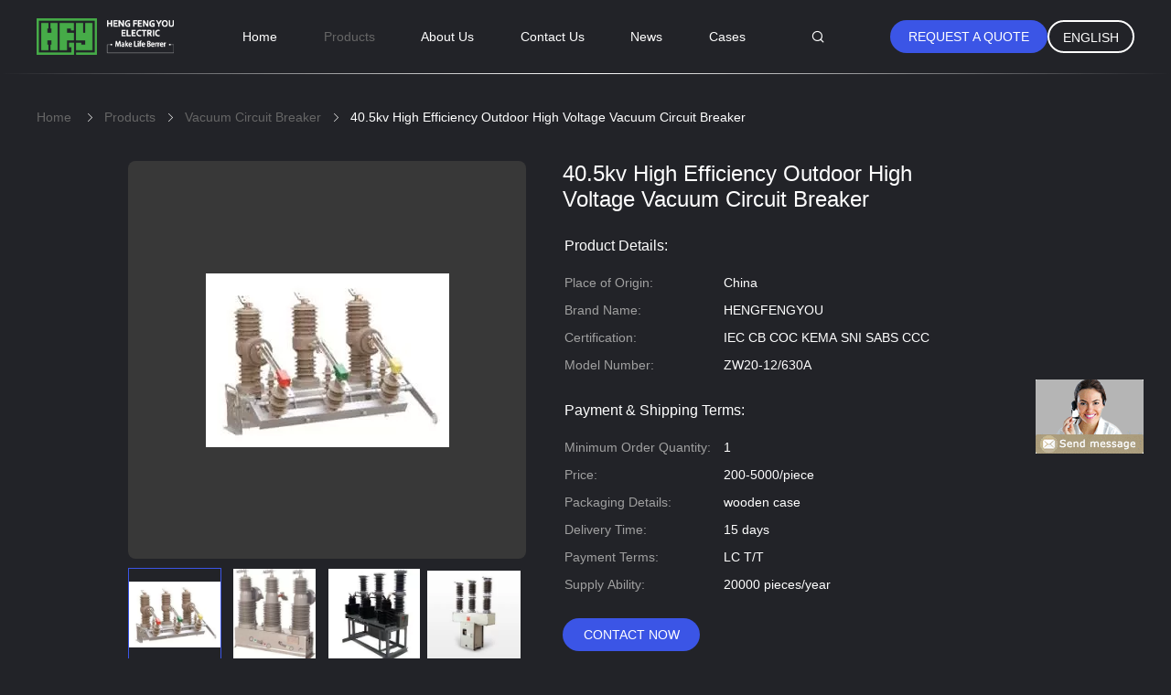

--- FILE ---
content_type: text/html
request_url: https://www.electrical-power-transformer.com/sale-13111249-40-5kv-high-efficiency-outdoor-high-voltage-vacuum-circuit-breaker.html
body_size: 18673
content:

<!DOCTYPE html>
<html>
<head>
	<meta charset="utf-8">
	<meta http-equiv="X-UA-Compatible" content="IE=edge">
	<meta name="viewport" content="width=device-width, initial-scale=1">
    <title>40.5kv High Efficiency Outdoor High Voltage Vacuum Circuit Breaker</title>
    <meta name="keywords" content="Vacuum Circuit Breaker" />
    <meta name="description" content="High quality 40.5kv High Efficiency Outdoor High Voltage Vacuum Circuit Breaker from China, China's leading product market Vacuum Circuit Breaker product, with strict quality control Vacuum Circuit Breaker factories, producing high quality Vacuum Circuit Breaker products." />
			<link type='text/css' rel='stylesheet' href='/??/images/global.css,/photo/electrical-power-transformer/sitetpl/style/common.css?ver=1577347279' media='all'>
			  <script type='text/javascript' src='/??/js/jquery.js,/js/common_header.js'></script><meta property="og:title" content="40.5kv High Efficiency Outdoor High Voltage Vacuum Circuit Breaker" />
<meta property="og:description" content="High quality 40.5kv High Efficiency Outdoor High Voltage Vacuum Circuit Breaker from China, China's leading product market Vacuum Circuit Breaker product, with strict quality control Vacuum Circuit Breaker factories, producing high quality Vacuum Circuit Breaker products." />
<meta property="og:type" content="product" />
<meta property="og:availability" content="instock" />
<meta property="og:site_name" content="Qingdao Hengfengyou Electrical Engineering Co., Ltd." />
<meta property="og:url" content="https://www.electrical-power-transformer.com/sale-13111249-40-5kv-high-efficiency-outdoor-high-voltage-vacuum-circuit-breaker.html" />
<meta property="og:image" content="https://www.electrical-power-transformer.com/photo/ps30638564-40_5kv_high_efficiency_outdoor_high_voltage_vacuum_circuit_breaker.jpg" />
<link rel="canonical" href="https://www.electrical-power-transformer.com/sale-13111249-40-5kv-high-efficiency-outdoor-high-voltage-vacuum-circuit-breaker.html" />
<link rel="alternate" href="https://m.electrical-power-transformer.com/sale-13111249-40-5kv-high-efficiency-outdoor-high-voltage-vacuum-circuit-breaker.html" media="only screen and (max-width: 640px)" />
<style type="text/css">
/*<![CDATA[*/
.consent__cookie {position: fixed;top: 0;left: 0;width: 100%;height: 0%;z-index: 100000;}.consent__cookie_bg {position: fixed;top: 0;left: 0;width: 100%;height: 100%;background: #000;opacity: .6;display: none }.consent__cookie_rel {position: fixed;bottom:0;left: 0;width: 100%;background: #fff;display: -webkit-box;display: -ms-flexbox;display: flex;flex-wrap: wrap;padding: 24px 80px;-webkit-box-sizing: border-box;box-sizing: border-box;-webkit-box-pack: justify;-ms-flex-pack: justify;justify-content: space-between;-webkit-transition: all ease-in-out .3s;transition: all ease-in-out .3s }.consent__close {position: absolute;top: 20px;right: 20px;cursor: pointer }.consent__close svg {fill: #777 }.consent__close:hover svg {fill: #000 }.consent__cookie_box {flex: 1;word-break: break-word;}.consent__warm {color: #777;font-size: 16px;margin-bottom: 12px;line-height: 19px }.consent__title {color: #333;font-size: 20px;font-weight: 600;margin-bottom: 12px;line-height: 23px }.consent__itxt {color: #333;font-size: 14px;margin-bottom: 12px;display: -webkit-box;display: -ms-flexbox;display: flex;-webkit-box-align: center;-ms-flex-align: center;align-items: center }.consent__itxt i {display: -webkit-inline-box;display: -ms-inline-flexbox;display: inline-flex;width: 28px;height: 28px;border-radius: 50%;background: #e0f9e9;margin-right: 8px;-webkit-box-align: center;-ms-flex-align: center;align-items: center;-webkit-box-pack: center;-ms-flex-pack: center;justify-content: center }.consent__itxt svg {fill: #3ca860 }.consent__txt {color: #a6a6a6;font-size: 14px;margin-bottom: 8px;line-height: 17px }.consent__btns {display: -webkit-box;display: -ms-flexbox;display: flex;-webkit-box-orient: vertical;-webkit-box-direction: normal;-ms-flex-direction: column;flex-direction: column;-webkit-box-pack: center;-ms-flex-pack: center;justify-content: center;flex-shrink: 0;}.consent__btn {width: 280px;height: 40px;line-height: 40px;text-align: center;background: #3ca860;color: #fff;border-radius: 4px;margin: 8px 0;-webkit-box-sizing: border-box;box-sizing: border-box;cursor: pointer;font-size:14px}.consent__btn:hover {background: #00823b }.consent__btn.empty {color: #3ca860;border: 1px solid #3ca860;background: #fff }.consent__btn.empty:hover {background: #3ca860;color: #fff }.open .consent__cookie_bg {display: block }.open .consent__cookie_rel {bottom: 0 }@media (max-width: 760px) {.consent__btns {width: 100%;align-items: center;}.consent__cookie_rel {padding: 20px 24px }}.consent__cookie.open {display: block;}.consent__cookie {display: none;}
/*]]>*/
</style>
<script type="text/javascript">
/*<![CDATA[*/
window.isvideotpl = 0;window.detailurl = '';
var isShowGuide=0;showGuideColor=0;var company_type = 12;var webim_domain = '';

var colorUrl = '';
var aisearch = 0;
var selfUrl = '';
window.playerReportUrl='/vod/view_count/report';
var query_string = ["Products","Detail"];
var g_tp = '';
var customtplcolor = 99605;
window.predomainsub = "";
/*]]>*/
</script>
</head>
<body>
<img src="/logo.gif" style="display:none" alt="logo"/>
	<div id="floatAd" style="z-index: 110000;position:absolute;right:30px;bottom:60px;display: block;
	height:245px;		">
		<form method="post"
		      onSubmit="return changeAction(this,'/contactnow.html');">
			<input type="hidden" name="pid" value="13111249"/>
			<input alt='Send Message' onclick="this.blur()" type="image"
			       src="/images/floatimage_8.gif"/>
		</form>

			</div>
<a style="display: none!important;" title="Qingdao Hengfengyou Electrical Engineering Co., Ltd." class="float-inquiry" href="/contactnow.html" onclick='setinquiryCookie("{\"showproduct\":1,\"pid\":\"13111249\",\"name\":\"40.5kv High Efficiency Outdoor High Voltage Vacuum Circuit Breaker\",\"source_url\":\"\\/sale-13111249-40-5kv-high-efficiency-outdoor-high-voltage-vacuum-circuit-breaker.html\",\"picurl\":\"\\/photo\\/pd30638564-40_5kv_high_efficiency_outdoor_high_voltage_vacuum_circuit_breaker.jpg\",\"propertyDetail\":[[\"Model Number\",\"ZW20-12\\/630A\"],[\"Poles Number\",\"3\"],[\"Mechanical Life\",\"10000 times\"],[\"Rated current\",\"630A\"]],\"company_name\":null,\"picurl_c\":\"\\/photo\\/pc30638564-40_5kv_high_efficiency_outdoor_high_voltage_vacuum_circuit_breaker.jpg\",\"price\":\"200-5000\\/piece\",\"username\":\"Alisa\",\"viewTime\":\"Last Login : 2 hours 29 minutes ago\",\"subject\":\"Can you supply 40.5kv High Efficiency Outdoor High Voltage Vacuum Circuit Breaker for us\",\"countrycode\":\"\"}");'></a>
<style>
.four_global_header_101 .right-box .select_language dt div:hover,
.four_global_header_101 .right-box .select_language dt a:hover
{
        color: #ff7519;
    text-decoration: underline;
    }
    .four_global_header_101 .right-box .select_language dt  div{
        color: #333;
    padding: 0px;
    height: 36px;
    border-radius: 18px;
    border: 2px solid rgba(255, 255, 255, 1);
    display: block;
    box-sizing: border-box;
    line-height: 34px;
    text-align: center;
    box-sizing: border-box;
    }
		.four_global_header_101 .right-box .select_language_wrap a,
		.four_global_header_101 .right-box .select_language_wrap div
		{
			margin-left: 0px;
		}
		.four_global_header_101 .right-box .select_language{
			width: 142px;
			padding: 0px 4px
		}
		.four_global_header_101 .right-box .select_language dt{
	    display: flex;
    align-items: center;
		}
 .four_global_header_101 .right-box .select_language dt::before{
  background: url("/images/css-sprite.png") no-repeat;
content: "";
margin: 0 5px;
width: 16px;
height: 12px;
display: inline-block;
flex-shrink: 0;
}

 .four_global_header_101 .right-box .select_language dt.en::before {
background-position: 0 -74px;
}

 .four_global_header_101 .right-box .select_language dt.fr::before {
background-position: -16px -74px;
}

 .four_global_header_101 .right-box .select_language dt.de::before {
background-position: -34px -74px;
}

 .four_global_header_101 .right-box .select_language dt.it::before {
background-position: -50px -74px;
}

 .four_global_header_101 .right-box .select_language dt.ru::before {
background-position: -68px -74px;
}

 .four_global_header_101 .right-box .select_language dt.es::before {
background-position: -85px -74px;
}

 .four_global_header_101 .right-box .select_language dt.pt::before {
background-position: -102px -74px;
}

 .four_global_header_101 .right-box .select_language dt.nl::before {
background-position: -119px -74px;
}

 .four_global_header_101 .right-box .select_language dt.el::before {
background-position: -136px -74px;
}

 .four_global_header_101 .right-box .select_language dt.ja::before {
background-position: -153px -74px;
}

 .four_global_header_101 .right-box .select_language dt.ko::before {
background-position: -170px -74px;
}

 .four_global_header_101 .right-box .select_language dt.ar::before {
background-position: -187px -74px;
}
 .four_global_header_101 .right-box .select_language dt.cn::before {
background-position: -214px -62px;;
}

 .four_global_header_101 .right-box .select_language dt.hi::before {
background-position: -204px -74px;
}

 .four_global_header_101 .right-box .select_language dt.tr::before {
background-position: -221px -74px;
}

 .four_global_header_101 .right-box .select_language dt.id::before {
background-position: -112px -62px;
}

 .four_global_header_101 .right-box .select_language dt.vi::before {
background-position: -129px -62px;
}

 .four_global_header_101 .right-box .select_language dt.th::before {
background-position: -146px -62px;
}

 .four_global_header_101 .right-box .select_language dt.bn::before {
background-position: -162px -62px;
}

 .four_global_header_101 .right-box .select_language dt.fa::before {
background-position: -180px -62px;
}

 .four_global_header_101 .right-box .select_language dt.pl::before {
background-position: -197px -62px;
}


</style>
<div class="four_global_header_101">
	<div class="header_ruler">
		<div class="header-logo-wrap">
            <a title="China Electrical Power Transformer manufacturer" href="//www.electrical-power-transformer.com"><img onerror="$(this).parent().hide();" src="/logo.gif" alt="China Electrical Power Transformer manufacturer" /></a>		</div>
		<div class="navigation">
			<ul>
                					<li class=""><a target="_self" title="" href="/">Home</a></li>
                					<li class="on"><a target="_self" title="" href="/products.html">Products</a></li>
                					<li class=""><a target="_self" title="" href="/aboutus.html">About Us</a></li>
                					<li class=""><a target="_self" title="" href="/contactus.html">Contact Us</a></li>
                					<li class=""><a target="_self" title="" href="/news.html">News</a></li>
                					<li class=""><a target="_self" title="" href="/cases.html">Cases</a></li>
                                <!--导航链接配置项-->
                
			</ul>
		</div>
 
		<div class="right-box">
                            <a rel="nofollow" class="req-b" target="_blank" onclick="document.getElementById(&#039;hu_header_click_form&#039;).action=&#039;/contactnow.html&#039;;document.getElementById(&#039;hu_header_click_form&#039;).target=&#039;_blank&#039;;document.getElementById(&#039;hu_header_click_form&#039;).submit();" title="" href="javascript:;">Request A Quote</a>            			<div class="select_language_wrap">

                				<a href="javascript:;" class="english">English</a>
				<dl class="select_language">
                    						<dt class="en">
                                                        <a title="China good quality Electrical Power Transformer  on sales" href="https://www.electrical-power-transformer.com/sale-13111249-40-5kv-high-efficiency-outdoor-high-voltage-vacuum-circuit-breaker.html">English</a>						</dt>
                    						<dt class="fr">
                                                        <a title="China good quality Electrical Power Transformer  on sales" href="https://french.electrical-power-transformer.com/sale-13111249-40-5kv-high-efficiency-outdoor-high-voltage-vacuum-circuit-breaker.html">French</a>						</dt>
                    						<dt class="de">
                                                        <a title="China good quality Electrical Power Transformer  on sales" href="https://german.electrical-power-transformer.com/sale-13111249-40-5kv-high-efficiency-outdoor-high-voltage-vacuum-circuit-breaker.html">German</a>						</dt>
                    						<dt class="it">
                                                        <a title="China good quality Electrical Power Transformer  on sales" href="https://italian.electrical-power-transformer.com/sale-13111249-40-5kv-high-efficiency-outdoor-high-voltage-vacuum-circuit-breaker.html">Italian</a>						</dt>
                    						<dt class="ru">
                                                        <a title="China good quality Electrical Power Transformer  on sales" href="https://russian.electrical-power-transformer.com/sale-13111249-40-5kv-high-efficiency-outdoor-high-voltage-vacuum-circuit-breaker.html">Russian</a>						</dt>
                    						<dt class="es">
                                                        <a title="China good quality Electrical Power Transformer  on sales" href="https://spanish.electrical-power-transformer.com/sale-13111249-40-5kv-high-efficiency-outdoor-high-voltage-vacuum-circuit-breaker.html">Spanish</a>						</dt>
                    						<dt class="pt">
                                                        <a title="China good quality Electrical Power Transformer  on sales" href="https://portuguese.electrical-power-transformer.com/sale-13111249-40-5kv-high-efficiency-outdoor-high-voltage-vacuum-circuit-breaker.html">Portuguese</a>						</dt>
                    						<dt class="nl">
                                                        <a title="China good quality Electrical Power Transformer  on sales" href="https://dutch.electrical-power-transformer.com/sale-13111249-40-5kv-high-efficiency-outdoor-high-voltage-vacuum-circuit-breaker.html">Dutch</a>						</dt>
                    						<dt class="el">
                                                        <a title="China good quality Electrical Power Transformer  on sales" href="https://greek.electrical-power-transformer.com/sale-13111249-40-5kv-high-efficiency-outdoor-high-voltage-vacuum-circuit-breaker.html">Greek</a>						</dt>
                    						<dt class="ja">
                                                        <a title="China good quality Electrical Power Transformer  on sales" href="https://japanese.electrical-power-transformer.com/sale-13111249-40-5kv-high-efficiency-outdoor-high-voltage-vacuum-circuit-breaker.html">Japanese</a>						</dt>
                    						<dt class="ko">
                                                        <a title="China good quality Electrical Power Transformer  on sales" href="https://korean.electrical-power-transformer.com/sale-13111249-40-5kv-high-efficiency-outdoor-high-voltage-vacuum-circuit-breaker.html">Korean</a>						</dt>
                    						<dt class="ar">
                                                        <a title="China good quality Electrical Power Transformer  on sales" href="https://arabic.electrical-power-transformer.com/sale-13111249-40-5kv-high-efficiency-outdoor-high-voltage-vacuum-circuit-breaker.html">Arabic</a>						</dt>
                    						<dt class="hi">
                                                        <a title="China good quality Electrical Power Transformer  on sales" href="https://hindi.electrical-power-transformer.com/sale-13111249-40-5kv-high-efficiency-outdoor-high-voltage-vacuum-circuit-breaker.html">Hindi</a>						</dt>
                    						<dt class="tr">
                                                        <a title="China good quality Electrical Power Transformer  on sales" href="https://turkish.electrical-power-transformer.com/sale-13111249-40-5kv-high-efficiency-outdoor-high-voltage-vacuum-circuit-breaker.html">Turkish</a>						</dt>
                    						<dt class="id">
                                                        <a title="China good quality Electrical Power Transformer  on sales" href="https://indonesian.electrical-power-transformer.com/sale-13111249-40-5kv-high-efficiency-outdoor-high-voltage-vacuum-circuit-breaker.html">Indonesian</a>						</dt>
                    						<dt class="vi">
                                                        <a title="China good quality Electrical Power Transformer  on sales" href="https://vietnamese.electrical-power-transformer.com/sale-13111249-40-5kv-high-efficiency-outdoor-high-voltage-vacuum-circuit-breaker.html">Vietnamese</a>						</dt>
                    						<dt class="th">
                                                        <a title="China good quality Electrical Power Transformer  on sales" href="https://thai.electrical-power-transformer.com/sale-13111249-40-5kv-high-efficiency-outdoor-high-voltage-vacuum-circuit-breaker.html">Thai</a>						</dt>
                    						<dt class="bn">
                                                        <a title="China good quality Electrical Power Transformer  on sales" href="https://bengali.electrical-power-transformer.com/sale-13111249-40-5kv-high-efficiency-outdoor-high-voltage-vacuum-circuit-breaker.html">Bengali</a>						</dt>
                    						<dt class="fa">
                                                        <a title="China good quality Electrical Power Transformer  on sales" href="https://persian.electrical-power-transformer.com/sale-13111249-40-5kv-high-efficiency-outdoor-high-voltage-vacuum-circuit-breaker.html">Persian</a>						</dt>
                    						<dt class="pl">
                                                        <a title="China good quality Electrical Power Transformer  on sales" href="https://polish.electrical-power-transformer.com/sale-13111249-40-5kv-high-efficiency-outdoor-high-voltage-vacuum-circuit-breaker.html">Polish</a>						</dt>
                    				</dl>
			</div>
		</div>
		<div class="func">
												<i class="icon icon-search iconfont"></i>
     		</div>
		<!--搜索展开-->
		<div class="search_box">
			<form class="search" action="" method="POST" onsubmit="return jsWidgetSearch(this,'');">
				<div class="box">
					<div class="func">
														<i class="icon icon-search iconfont"></i>
     					</div>
					<input type="text" class="fl" name="keyword" placeholder="What are you looking for..." value="" notnull="">
					<input style="display: none" type="submit" class="fr" name="submit" value="Search">
				</div>
			</form>
			<a href="javascript:void(0)" class="closed">
			<i class="icon icon icon-closed iconfont "></i>
			</a>
		</div>
		<!--搜索展开-->
	</div>
	<form id="hu_header_click_form" method="post">
		<input type="hidden" name="pid" value="13111249"/>
	</form>
</div>
<div class="four_global_position_109">
	<div class="breadcrumb">
		<div class="contain-w" itemscope itemtype="https://schema.org/BreadcrumbList">
			<span itemprop="itemListElement" itemscope itemtype="https://schema.org/ListItem">
                <a itemprop="item" title="" href="/"><span itemprop="name">Home</span></a>				<meta itemprop="position" content="1"/>
			</span>
            <i class="iconfont icon-rightArrow"></i><span itemprop="itemListElement" itemscope itemtype="https://schema.org/ListItem"><a itemprop="item" title="" href="/products.html"><span itemprop="name">Products</span></a><meta itemprop="position" content="2"/></span><i class="iconfont icon-rightArrow"></i><span itemprop="itemListElement" itemscope itemtype="https://schema.org/ListItem"><a itemprop="item" title="" href="/supplier-390425-vacuum-circuit-breaker"><span itemprop="name">Vacuum Circuit Breaker</span></a><meta itemprop="position" content="3"/></span><i class="iconfont icon-rightArrow"></i><span>40.5kv High Efficiency Outdoor High Voltage Vacuum Circuit Breaker</span>		</div>
	</div>
</div>
    <div class="four_product_detailmain_115 contain-w">
    <div class="ueeshop_responsive_products_detail">
        <!--产品图begin-->
        <div class="gallery">
            <div class="bigimg">
                <a class="MagicZoom" title="" href="/photo/ps30638564-40_5kv_high_efficiency_outdoor_high_voltage_vacuum_circuit_breaker.jpg"><img id="bigimg_src" class="" src="/photo/pl30638564-40_5kv_high_efficiency_outdoor_high_voltage_vacuum_circuit_breaker.jpg" alt="40.5kv High Efficiency Outdoor High Voltage Vacuum Circuit Breaker supplier" /></a>
                            </div>
            <div class="left_small_img">
                <div class="left_small_img_scroll">
                                                    <span class="slide pic_box on" mid="/photo/pl30638564-40_5kv_high_efficiency_outdoor_high_voltage_vacuum_circuit_breaker.jpg"
                          big="/photo/ps30638564-40_5kv_high_efficiency_outdoor_high_voltage_vacuum_circuit_breaker.jpg">
						<a href="javascript:;">
                            <img src="/photo/pc30638564-40_5kv_high_efficiency_outdoor_high_voltage_vacuum_circuit_breaker.jpg" alt="40.5kv High Efficiency Outdoor High Voltage Vacuum Circuit Breaker supplier" />						</a> <img src="/photo/pl30638564-40_5kv_high_efficiency_outdoor_high_voltage_vacuum_circuit_breaker.jpg" style="display:none;"/>
						<img src="/photo/ps30638564-40_5kv_high_efficiency_outdoor_high_voltage_vacuum_circuit_breaker.jpg" style="display:none;"/>
					</span>


                                    <span class="slide pic_box " mid="/photo/pl30638565-40_5kv_high_efficiency_outdoor_high_voltage_vacuum_circuit_breaker.jpg"
                          big="/photo/ps30638565-40_5kv_high_efficiency_outdoor_high_voltage_vacuum_circuit_breaker.jpg">
						<a href="javascript:;">
                            <img src="/photo/pc30638565-40_5kv_high_efficiency_outdoor_high_voltage_vacuum_circuit_breaker.jpg" alt="40.5kv High Efficiency Outdoor High Voltage Vacuum Circuit Breaker supplier" />						</a> <img src="/photo/pl30638565-40_5kv_high_efficiency_outdoor_high_voltage_vacuum_circuit_breaker.jpg" style="display:none;"/>
						<img src="/photo/ps30638565-40_5kv_high_efficiency_outdoor_high_voltage_vacuum_circuit_breaker.jpg" style="display:none;"/>
					</span>


                                    <span class="slide pic_box " mid="/photo/pl30638563-40_5kv_high_efficiency_outdoor_high_voltage_vacuum_circuit_breaker.jpg"
                          big="/photo/ps30638563-40_5kv_high_efficiency_outdoor_high_voltage_vacuum_circuit_breaker.jpg">
						<a href="javascript:;">
                            <img src="/photo/pc30638563-40_5kv_high_efficiency_outdoor_high_voltage_vacuum_circuit_breaker.jpg" alt="40.5kv High Efficiency Outdoor High Voltage Vacuum Circuit Breaker supplier" />						</a> <img src="/photo/pl30638563-40_5kv_high_efficiency_outdoor_high_voltage_vacuum_circuit_breaker.jpg" style="display:none;"/>
						<img src="/photo/ps30638563-40_5kv_high_efficiency_outdoor_high_voltage_vacuum_circuit_breaker.jpg" style="display:none;"/>
					</span>


                                    <span class="slide pic_box " mid="/photo/pl30638562-40_5kv_high_efficiency_outdoor_high_voltage_vacuum_circuit_breaker.jpg"
                          big="/photo/ps30638562-40_5kv_high_efficiency_outdoor_high_voltage_vacuum_circuit_breaker.jpg">
						<a href="javascript:;">
                            <img src="/photo/pc30638562-40_5kv_high_efficiency_outdoor_high_voltage_vacuum_circuit_breaker.jpg" alt="40.5kv High Efficiency Outdoor High Voltage Vacuum Circuit Breaker supplier" />						</a> <img src="/photo/pl30638562-40_5kv_high_efficiency_outdoor_high_voltage_vacuum_circuit_breaker.jpg" style="display:none;"/>
						<img src="/photo/ps30638562-40_5kv_high_efficiency_outdoor_high_voltage_vacuum_circuit_breaker.jpg" style="display:none;"/>
					</span>


                                </div>
            </div>
        </div>
        <!--产品图end-->
        <!--介绍文字begin--->
        <div class="info">
            <h1>40.5kv High Efficiency Outdoor High Voltage Vacuum Circuit Breaker</h1>
        <table width="100%" border="0" class="tab1">
            <tbody>
                            <tr>
                    <td colspan="2">
                        <div class="title">Product Details:</div>
                    </td>
                </tr>
                                    <tr>
                        <th title="Place of Origin">Place of Origin:</th>
                        <td title="China">China</td>
                    </tr>
                                    <tr>
                        <th title="Brand Name">Brand Name:</th>
                        <td title="HENGFENGYOU">HENGFENGYOU</td>
                    </tr>
                                    <tr>
                        <th title="Certification">Certification:</th>
                        <td title="IEC CB COC KEMA SNI SABS CCC">IEC CB COC KEMA SNI SABS CCC</td>
                    </tr>
                                    <tr>
                        <th title="Model Number">Model Number:</th>
                        <td title="ZW20-12/630A">ZW20-12/630A</td>
                    </tr>
                                                        <tr>
                    <td colspan="2">
                        <div class="title">Payment & Shipping Terms:</div>
                    </td>
                </tr>
                                    <tr>
                        <th title="Minimum Order Quantity">Minimum Order Quantity:</th>
                        <td title="1">1</td>
                    </tr>
                                    <tr>
                        <th title="Price">Price:</th>
                        <td title="200-5000/piece">200-5000/piece</td>
                    </tr>
                                    <tr>
                        <th title="Packaging Details">Packaging Details:</th>
                        <td title="wooden case">wooden case</td>
                    </tr>
                                    <tr>
                        <th title="Delivery Time">Delivery Time:</th>
                        <td title="15 days">15 days</td>
                    </tr>
                                    <tr>
                        <th title="Payment Terms">Payment Terms:</th>
                        <td title="LC  T/T">LC  T/T</td>
                    </tr>
                                    <tr>
                        <th title="Supply Ability">Supply Ability:</th>
                        <td title="20000 pieces/year">20000 pieces/year</td>
                    </tr>
                                        </tbody>
        </table>
        <div class="button">
                        <a class="blue-btn" href="/contactnow.html"
               onclick='setinquiryCookie("{\"showproduct\":1,\"pid\":\"13111249\",\"name\":\"40.5kv High Efficiency Outdoor High Voltage Vacuum Circuit Breaker\",\"source_url\":\"\\/sale-13111249-40-5kv-high-efficiency-outdoor-high-voltage-vacuum-circuit-breaker.html\",\"picurl\":\"\\/photo\\/pd30638564-40_5kv_high_efficiency_outdoor_high_voltage_vacuum_circuit_breaker.jpg\",\"propertyDetail\":[[\"Model Number\",\"ZW20-12\\/630A\"],[\"Poles Number\",\"3\"],[\"Mechanical Life\",\"10000 times\"],[\"Rated current\",\"630A\"]],\"company_name\":null,\"picurl_c\":\"\\/photo\\/pc30638564-40_5kv_high_efficiency_outdoor_high_voltage_vacuum_circuit_breaker.jpg\",\"price\":\"200-5000\\/piece\",\"username\":\"Alisa\",\"viewTime\":\"Last Login : 3 hours 29 minutes ago\",\"subject\":\"Can you supply 40.5kv High Efficiency Outdoor High Voltage Vacuum Circuit Breaker for us\",\"countrycode\":\"\"}");'>Contact Now</a>
            <!--即时询盘-->
            <button class="border-btn-new" href="javascript:;" chatnow style="display: none" lancontent='{"chatnow_email":"Email","chatnow_idtip":"Enter your Email ID please.","chatnow_name":"Name","chatnow_mr":"Mr","chatnow_mrs":"Mrs","chatnow_miss":"Miss","chatnow_ms":"Ms","chatnow_iyn":"Input your name","chatnow_company":"Company","chatnow_tel":"Telephone","chatnow_areanumber":"Area-Local Number-Ext","chatnow_country":"Country","chatnow_selectcountry":"Select Country","chatnow_selectcompany":"Select where your company is located","chatnow_startchat":"Start Chat","chatnow_title_info":"Chat with Supplier","chatnow_title_chat":"Chat with Supplier","chatnow_chatinfotips1":"You had chat with this contact info,start chat again or <a id=\"chat_info_modify\"><span class=\"red\">Modify<\/span><\/a> your info","chatnow_chatinfotips2":"Fill in your contact info for getting accurate quotes and good service from suppliers","chatnow_product":"Product","chatnow_welcome":"Welcome to our website!","chatnow_connecting":"Connecting","chatnow_send":"Send","chatnow_reply_prefix":"hello [EMAIL],are you interested in [PNAME], ","chatnow_reply_content":"hello [EMAIL],are you interested in [PNAME], can you let me know your sepecific requirement, and the quantity, delivery port, I  can quote you more quickly. If you have skype or whatsapp, pls tell me, we can chat more smoothly."}' pid=13111249 type="12" uid="65401" pname="40.5kv High Efficiency Outdoor High Voltage Vacuum Circuit Breaker" purl="/index.php?r=Products/Detail&productId=13111249&HTTP_HOST=www.electrical-power-transformer.com&HTTP_USER_AGENT=MaoytCurl/1.0" picurl="/photo/pc30638564-40_5kv_high_efficiency_outdoor_high_voltage_vacuum_circuit_breaker.jpg"><span></span>Chat Now</button><script type=text/javascript src="/webim/webim.js?3"></script>        </div>
    </div>
    <!--介绍文字end-->
</div>

</div>

<script>
    //youtube objects generalize
    
</script>

<script type="text/javascript">
    //视频 移入移出 可视区域
    var ClientAPI = {
        target: null,
        getBoundingClientRect_top: 0,
        wh: 0,
        vh: 0,
        distance: 0,
        state: -1,
        play: null,
        pause: null,
    };
    ClientAPI.init = function (obj) {
        this.extendObject(this, obj);
        this.animate();
    };

    ClientAPI.extendObject = function () {
        var length = arguments.length;
        var target = arguments[0] || {};
        if (typeof target != "object" && typeof target != "function") {
            target = {};
        }
        if (length == 1) {
            target = this;
            i--;
        }
        for (var i = 1; i < length; i++) {
            var source = arguments[i];
            for (var key in source) {
                // 使用for in会遍历数组所有的可枚举属性，包括原型。
                if (Object.prototype.hasOwnProperty.call(source, key)) {
                    target[key] = source[key];
                }
            }
        }
        return target;
    };

    ClientAPI.animate = function () {
        var $tar = this.target;
        var state = this.state;
        var distance = this.distance = this.wh - this.vh;
        var _ = this;

        $(document).scroll(function () {
            var st = $(this).scrollTop();
            var eve = $tar.get(0).getBoundingClientRect().top;
            if (eve < -_.vh) {
                if (state === 0) return;
                state = 0;
                _.fn && _.fn();
                _.pause && _.pause();
                console.log("往上暂停视频")
            } else if (eve > _.wh) {
                if (state === 0) return;
                state = 0;
                _.fn && _.fn();
                _.pause && _.pause();
                console.log("往下暂停视频")
            } else if (eve > 0 && eve < distance) {
                if (state === 1) return;
                state = 1;
                _.fn && _.fn();
                _.play && _.play();
                console.log("播放视频")
            }

        })
    };
    ClientAPI.init({
        target: $(".four_product_detailmain_115"),
        getBoundingClientRect_top: $(".four_product_detailmain_115").get(0).getBoundingClientRect().top,
        wh: $(window).height(),
        vh: $(".four_product_detailmain_115").height(),
        distance: 0,
        state: -1,
        fn: function () {
            /**
             * 、、【逻辑】这里配置项作用是 滚动滑轮，获取当前激活的幻灯片，该下面的视频对象；如果有 就会执行play/pause
             */
                //、、这里写视频移入、移出可视区域时 逻辑操作、、
            var videoID = $(".four_product_detailmain_115").find(".videoBox").attr("id");
            if (!videoID) return;
            if (typeof EVD !== "undefined") {
                ClientAPI.player = EVD.findVideo("#" + videoID);
            }
        },
        play: function () {
            this.player && this.player.playVideo && this.player.playVideo();
        },
        pause: function () {
            this.player && this.player.pauseVideo && this.player.pauseVideo();
        },
    });

</script>


<script type="text/javascript">
    $(function () {
        //扩展详情点击视频脚本
        $(document).on({
            "click": function () {
                controlVideo($(this));
            }
        }, ".left_small_img span")
    });

    // 扩展视频逻辑
    function controlVideo($tar) {
        var t = $tar.data("type");
        if (t === "video") {
            //视频展示，继续播放
            $(".videowrap").css("display", "table");
            $(".MagicZoom").css("opacity", "0").hide();
            if (typeof EVD !== "undefined") EVD.showCurrentVideo("id")
            // player.playVideo();

        } else {
            //图片展示,视频暂停
            $(".videowrap").css("display", "none");
            $(".MagicZoom").css("opacity", "1").show();
            if (typeof EVD !== "undefined") EVD.pauseAllVideo()
            // player.pauseVideo();
        }
    }
</script>

<!-- 2019.12.4 liangbin start -->
 <script type="text/javascript">
    //扩展小图标左右点击功能
    $(function(){
        //小于4个不展示左右点击
        var $span = $(".left_small_img span.pic_box");
        if($span.length<=4){
           $(".smallimg_btn").each(function(){
                $(this).remove();
            })
        } else {
            $(".left_small_img").append('<a href="javascript:void(0)" class="smallimg_btn left"><img src="/images/ltbtn.png"></a><a href="javascript:void(0)" class="smallimg_btn right"><img src="/images/rtbtn.png"></a>')
        }


        //左右按钮动画
        var m = Math.ceil($span.length/4)-1,i = 0,w = ($(".left_small_img").width()+parseInt($(".pic_box").css("marginRight"),10));
        $(document).on({"click":function(){
            i = i>0?i-1:0;
           doanimate(i,w);
        }},".left");
        $(document).on({"click":function(){
            i = i<m?i+1:m;
           doanimate(i,w)
        }},".right");

        function doanimate(i,w){
            $(".left_small_img_scroll").animate({
                "marginLeft":-i*w
            },300)
        }

    })
   
</script>
<!-- 2019.12.4 liangbin end -->


    <div class="four_product_detailmain_116 contain-w">
        <div class="contant_four">

            <ul class="tab_lis_2">
                                    <li target="detail_infomation" class="on"><a href="javascript:;">Detail Information</a></li>
                                <li target="product_description" >
                    <a href="javascript:;">Product Description</a></li>
            </ul>
                            <div class="info2">
                                            <table width="100%" border="0" class="tab1">
                            <tbody>
                            <tr>
                                <td colspan="4">
                                    <p class="title" id="detail_infomation">Detail Information</p>
                                </td>
                            </tr>
                                                            <tr>
                                                                                                                        <th title="Model Number:">Model Number:</th>
                                            <td title="ZW20-12/630A">ZW20-12/630A</td>
                                                                                    <th title="Poles Number:">Poles Number:</th>
                                            <td title="3">3</td>
                                                                        </tr>
                                                            <tr>
                                                                                                                        <th title="Mechanical Life:">Mechanical Life:</th>
                                            <td title="10000 Times">10000 Times</td>
                                                                                    <th title="Rated Current:">Rated Current:</th>
                                            <td title="630A">630A</td>
                                                                        </tr>
                                                            <tr>
                                                                                                                        <th title="Type:">Type:</th>
                                            <td title="Vacuum">Vacuum</td>
                                                                                    <th title="Rated Voltage:">Rated Voltage:</th>
                                            <td title="12kv">12kv</td>
                                                                        </tr>
                                                            <tr>
                                                                                                                        <th title="Standard:">Standard:</th>
                                            <td title="IEC60947-2">IEC60947-2</td>
                                                                        </tr>
                                                        </tbody>
                        </table>
                                    </div>
                        <div class="details_wrap">
                <p class="title" id="product_description">Product Description</p>
                <p><p><strong>&nbsp;40.5kv High Efficiency Outdoor High Voltage Vacuum Circuit Breaker</strong></p>

<p>&nbsp;</p>

<p><font color="#333333" face="Microsoft YaHei"><b><span style="background-color:#E6E6FA;">1, Product description</span></b></font></p>

<p>&nbsp;</p>

<p><img alt="40.5kv High Efficiency Outdoor High Voltage Vacuum Circuit Breaker 0" src="/images/load_icon.gif" style="width: 420px; height: 420px;" class="lazyi" data-original="/photo/electrical-power-transformer/editor/20200623175147_71885.jpg"></p>

<p><span style="font-size:14px;">ZW20-12 model outdoor AC vacuum circuit breaker is used to make and break load</span></p>

<p><span style="font-size:14px;">current, overload current and short-circuit current in 12kV, 50/60Hz power system. </span></p>

<p><span style="font-size:14px;">It&#39;s applicable for substations, industry and mining, urban and rural electricity power </span></p>

<p><span style="font-size:14px;">networks, especially applicable in occasions with frequent operation and automatic</span></p>

<p><span style="font-size:14px;">power distibution network. It accords with the standards of IEC62271-100 &amp;GB1984 </span></p>

<p><span style="font-size:14px;">AC high voltage circuit breaker, GB/T 11022 HV General technical requirement of </span></p>

<p><span style="font-size:14px;">switches and control apparatus.</span></p>

<p><span style="font-size:14px;">with frequent operations.</span></p>

<p>&nbsp;</p>

<p><b><span style="background-color:#E6E6FA;">2, Optional equipments</span></b></p>

<p>&nbsp;</p>

<p><span style="font-size:14px;">1. Current transformer, metering pole 3 pieces 200/5 or higher.</span></p>

<p><span style="font-size:14px;">2. Outer voltage transformer 2 pierces (for control power supply and metering).</span></p>

<p><span style="font-size:14px;">3. Motor spring mechanism AC/DC220/1 10/48/24V.</span></p>

<p><span style="font-size:14px;">4. Reclosing controller and series FTU and RTU.</span></p>

<p>&nbsp;</p>

<p><span style="color:#000000;"><span style="font-size:14px;"><strong><span style="background-color:#E6E6FA;">3, Specification list:</span></strong></span></span></p>

<p>&nbsp;</p>

<div>
<div class="document">
<table border="1" cellpadding="0" cellspacing="0" style="border-collapse: collapse; border: none; word-wrap: break-word;">
	<colgroup>
		<col style="width: 238px" />
		<col style="width: 59px" />
		<col style="width: 74px" />
		<col style="width: 116px" />
		<col style="width: 51px" />
	</colgroup>
	<tbody>
		<tr style="height: 10px;">
			<td align="" colspan="1" rowspan="1" style="width:238px; background:transparent;border-top:1px solid #000000;border-left:1px solid #000000;border-right:1px solid #000000;border-bottom:1px solid #000000;padding-top:4px;padding-left:4px;padding-bottom:3px;padding-right:4px" valign="" width="3570"><span style="font-size:14px;"><span style="font-family: 微软雅黑; background: transparent; letter-spacing: 0pt; vertical-align: baseline; white-space: pre;">Item</span></span></td>
			<td align="" colspan="1" rowspan="1" style="width:59px; background:transparent;border-top:1px solid #000000;border-left:1px solid #000000;border-right:1px solid #000000;border-bottom:1px solid #000000;padding-top:4px;padding-left:4px;padding-bottom:3px;padding-right:4px" valign="" width="885"><span style="font-size:14px;"><span style="font-family: 微软雅黑; background: transparent; letter-spacing: 0pt; vertical-align: baseline; white-space: pre;">Unit</span></span></td>
			<td align="" colspan="2" rowspan="1" style="width:74px; background:transparent;border-top:1px solid #000000;border-left:1px solid #000000;border-right:1px solid #000000;border-bottom:1px solid #000000;padding-top:4px;padding-left:4px;padding-bottom:3px;padding-right:4px" valign="" width="1110"><span style="font-size:14px;"><span style="font-family: 微软雅黑; background: transparent; letter-spacing: 0pt; vertical-align: baseline; white-space: pre;">Numeric</span></span></td>
			<td align="" colspan="1" rowspan="1" style="width:51px; background:transparent;border-top:1px solid #000000;border-left:1px solid #000000;border-right:1px solid #000000;border-bottom:1px solid #000000;padding-top:4px;padding-left:4px;padding-bottom:3px;padding-right:4px" valign="" width="765">&nbsp;</td>
		</tr>
		<tr style="height: 11px;">
			<td align="" colspan="1" rowspan="1" style="width:238px; background:transparent;border-top:1px solid #000000;border-left:1px solid #000000;border-right:1px solid #000000;border-bottom:1px solid #000000;padding-top:4px;padding-left:4px;padding-bottom:3px;padding-right:4px" valign="" width="3570"><span style="font-size:14px;"><span style="font-family: 微软雅黑; background: transparent; letter-spacing: 0pt; vertical-align: baseline; white-space: pre;">NominalVoltage</span></span></td>
			<td align="" colspan="1" rowspan="1" style="width:59px; background:transparent;border-top:1px solid #000000;border-left:1px solid #000000;border-right:1px solid #000000;border-bottom:1px solid #000000;padding-top:4px;padding-left:4px;padding-bottom:3px;padding-right:4px" valign="" width="885"><span style="font-size:14px;"><span style="font-family: 微软雅黑; background: transparent; letter-spacing: 0pt; vertical-align: baseline; white-space: pre;">KV</span></span></td>
			<td align="" colspan="2" rowspan="1" style="width:74px; background:transparent;border-top:1px solid #000000;border-left:1px solid #000000;border-right:1px solid #000000;border-bottom:1px solid #000000;padding-top:4px;padding-left:4px;padding-bottom:3px;padding-right:4px" valign="" width="1110"><span style="font-size:14px;"><span style="font-family: 微软雅黑; background: transparent; letter-spacing: 0pt; vertical-align: baseline; white-space: pre;">12</span></span></td>
			<td align="" colspan="1" rowspan="1" style="width:51px; background:transparent;border-top:1px solid #000000;border-left:1px solid #000000;border-right:1px solid #000000;border-bottom:1px solid #000000;padding-top:4px;padding-left:4px;padding-bottom:3px;padding-right:4px" valign="" width="765">&nbsp;</td>
		</tr>
		<tr style="height: 10px;">
			<td align="" colspan="1" rowspan="1" style="width:238px; background:transparent;border-top:1px solid #000000;border-left:1px solid #000000;border-right:1px solid #000000;border-bottom:1px solid #000000;padding-top:4px;padding-left:4px;padding-bottom:3px;padding-right:4px" valign="" width="3570"><span style="font-size:14px;"><span style="font-family: 微软雅黑; background: transparent; letter-spacing: 0pt; vertical-align: baseline; white-space: pre;">RatedFrequency</span></span></td>
			<td align="" colspan="1" rowspan="1" style="width:59px; background:transparent;border-top:1px solid #000000;border-left:1px solid #000000;border-right:1px solid #000000;border-bottom:1px solid #000000;padding-top:4px;padding-left:4px;padding-bottom:3px;padding-right:4px" valign="" width="885"><span style="font-size:14px;"><span style="font-family: 微软雅黑; background: transparent; letter-spacing: 0pt; vertical-align: baseline; white-space: pre;">HZ</span></span></td>
			<td align="" colspan="2" rowspan="1" style="width:74px; background:transparent;border-top:1px solid #000000;border-left:1px solid #000000;border-right:1px solid #000000;border-bottom:1px solid #000000;padding-top:4px;padding-left:4px;padding-bottom:3px;padding-right:4px" valign="" width="1110"><span style="font-size:14px;"><span style="font-family: 微软雅黑; background: transparent; letter-spacing: 0pt; vertical-align: baseline; white-space: pre;">50</span></span></td>
			<td align="" colspan="1" rowspan="1" style="width:51px; background:transparent;border-top:1px solid #000000;border-left:1px solid #000000;border-right:1px solid #000000;border-bottom:1px solid #000000;padding-top:4px;padding-left:4px;padding-bottom:3px;padding-right:4px" valign="" width="765">&nbsp;</td>
		</tr>
		<tr style="height: 11px;">
			<td align="" colspan="1" rowspan="1" style="width:238px; background:transparent;border-top:1px solid #000000;border-left:1px solid #000000;border-right:1px solid #000000;border-bottom:1px solid #000000;padding-top:4px;padding-left:4px;padding-bottom:3px;padding-right:4px" valign="" width="3570"><span style="font-size:14px;"><span style="font-family: 微软雅黑; background: transparent; letter-spacing: 0pt; vertical-align: baseline; white-space: pre;">RatedCurrent</span></span></td>
			<td align="" colspan="1" rowspan="1" style="width:59px; background:transparent;border-top:1px solid #000000;border-left:1px solid #000000;border-right:1px solid #000000;border-bottom:1px solid #000000;padding-top:4px;padding-left:4px;padding-bottom:3px;padding-right:4px" valign="" width="885"><span style="font-size:14px;"><span style="font-family: 微软雅黑; background: transparent; letter-spacing: 0pt; vertical-align: baseline; white-space: pre;">A</span></span></td>
			<td align="" colspan="2" rowspan="1" style="width:74px; background:transparent;border-top:1px solid #000000;border-left:1px solid #000000;border-right:1px solid #000000;border-bottom:1px solid #000000;padding-top:4px;padding-left:4px;padding-bottom:3px;padding-right:4px" valign="" width="1110"><span style="font-size:14px;"><span style="font-family: 微软雅黑; background: transparent; letter-spacing: 0pt; vertical-align: baseline; white-space: pre;">630</span></span></td>
			<td align="" colspan="1" rowspan="2" style="width:51px; background:transparent;border-top:1px solid #000000;border-left:1px solid #000000;border-right:1px solid #000000;border-bottom:1px solid #000000;padding-top:4px;padding-left:4px;padding-bottom:3px;padding-right:4px" valign="" width="765">&nbsp;</td>
		</tr>
		<tr style="height: 10px;">
			<td align="" colspan="1" rowspan="1" style="width:238px; background:transparent;border-top:1px solid #000000;border-left:1px solid #000000;border-right:1px solid #000000;border-bottom:1px solid #000000;padding-top:4px;padding-left:4px;padding-bottom:3px;padding-right:4px" valign="" width="3570"><span style="font-size:14px;"><span style="font-family: 微软雅黑; background: transparent; letter-spacing: 0pt; vertical-align: baseline; white-space: pre;">RatedShort-circuitBreakingCurrent</span></span></td>
			<td align="" colspan="1" rowspan="1" style="width:59px; background:transparent;border-top:1px solid #000000;border-left:1px solid #000000;border-right:1px solid #000000;border-bottom:1px solid #000000;padding-top:4px;padding-left:4px;padding-bottom:3px;padding-right:4px" valign="" width="885"><span style="font-size:14px;"><span style="font-family: 微软雅黑; background: transparent; letter-spacing: 0pt; vertical-align: baseline; white-space: pre;">KA</span></span></td>
			<td align="" colspan="2" rowspan="1" style="width:74px; background:transparent;border-top:1px solid #000000;border-left:1px solid #000000;border-right:1px solid #000000;border-bottom:1px solid #000000;padding-top:4px;padding-left:4px;padding-bottom:3px;padding-right:4px" valign="" width="1110"><span style="font-size:14px;"><span style="font-family: 微软雅黑; background: transparent; letter-spacing: 0pt; vertical-align: baseline; white-space: pre;">20</span></span></td>
		</tr>
		<tr style="height: 11px;">
			<td align="" colspan="1" rowspan="1" style="width:238px; background:transparent;border-top:1px solid #000000;border-left:1px solid #000000;border-right:1px solid #000000;border-bottom:1px solid #000000;padding-top:4px;padding-left:4px;padding-bottom:3px;padding-right:4px" valign="" width="3570"><span style="font-size:14px;"><span style="font-family: 微软雅黑; background: transparent; letter-spacing: 0pt; vertical-align: baseline; white-space: pre;">DynamicStabilityratedcurrent</span></span></td>
			<td align="" colspan="1" rowspan="1" style="width:59px; background:transparent;border-top:1px solid #000000;border-left:1px solid #000000;border-right:1px solid #000000;border-bottom:1px solid #000000;padding-top:4px;padding-left:4px;padding-bottom:3px;padding-right:4px" valign="" width="885"><span style="font-size:14px;"><span style="font-family: 微软雅黑; background: transparent; letter-spacing: 0pt; vertical-align: baseline; white-space: pre;">KA</span></span></td>
			<td align="" colspan="2" rowspan="1" style="width:74px; background:transparent;border-top:1px solid #000000;border-left:1px solid #000000;border-right:1px solid #000000;border-bottom:1px solid #000000;padding-top:4px;padding-left:4px;padding-bottom:3px;padding-right:4px" valign="" width="1110"><span style="font-size:14px;"><span style="font-family: 微软雅黑; background: transparent; letter-spacing: 0pt; vertical-align: baseline; white-space: pre;">50</span></span></td>
			<td align="" colspan="1" rowspan="2" style="width:51px; background:transparent;border-top:1px solid #000000;border-left:1px solid #000000;border-right:1px solid #000000;border-bottom:1px solid #000000;padding-top:4px;padding-left:4px;padding-bottom:3px;padding-right:4px" valign="" width="765">&nbsp;</td>
		</tr>
		<tr style="height: 11px;">
			<td align="" colspan="1" rowspan="1" style="width:238px; background:transparent;border-top:1px solid #000000;border-left:1px solid #000000;border-right:1px solid #000000;border-bottom:1px solid #000000;padding-top:4px;padding-left:4px;padding-bottom:3px;padding-right:4px" valign="" width="3570"><span style="font-size:14px;"><span style="font-family: 微软雅黑; background: transparent; letter-spacing: 0pt; vertical-align: baseline; white-space: pre;">RMS/Ratedthermalstabilization</span></span></td>
			<td align="" colspan="1" rowspan="1" style="width:59px; background:transparent;border-top:1px solid #000000;border-left:1px solid #000000;border-right:1px solid #000000;border-bottom:1px solid #000000;padding-top:4px;padding-left:4px;padding-bottom:3px;padding-right:4px" valign="" width="885"><span style="font-size:14px;"><span style="font-family: 微软雅黑; background: transparent; letter-spacing: 0pt; vertical-align: baseline; white-space: pre;">KAIS</span></span></td>
			<td align="" colspan="2" rowspan="1" style="width:74px; background:transparent;border-top:1px solid #000000;border-left:1px solid #000000;border-right:1px solid #000000;border-bottom:1px solid #000000;padding-top:4px;padding-left:4px;padding-bottom:3px;padding-right:4px" valign="" width="1110"><span style="font-size:14px;"><span style="font-family: 微软雅黑; background: transparent; letter-spacing: 0pt; vertical-align: baseline; white-space: pre;">20/4</span></span></td>
		</tr>
		<tr style="height: 10px;">
			<td align="" colspan="1" rowspan="1" style="width:238px; background:transparent;border-top:1px solid #000000;border-left:1px solid #000000;border-right:1px solid #000000;border-bottom:1px solid #000000;padding-top:4px;padding-left:4px;padding-bottom:3px;padding-right:4px" valign="" width="3570"><span style="font-size:14px;"><span style="font-family: 微软雅黑; background: transparent; letter-spacing: 0pt; vertical-align: baseline; white-space: pre;">Mechanismlife</span></span></td>
			<td align="" colspan="1" rowspan="1" style="width:59px; background:transparent;border-top:1px solid #000000;border-left:1px solid #000000;border-right:1px solid #000000;border-bottom:1px solid #000000;padding-top:4px;padding-left:4px;padding-bottom:3px;padding-right:4px" valign="" width="885"><span style="font-size:14px;"><span style="font-family: 微软雅黑; background: transparent; letter-spacing: 0pt; vertical-align: baseline; white-space: pre;">Times</span></span></td>
			<td align="" colspan="2" rowspan="1" style="width:74px; background:transparent;border-top:1px solid #000000;border-left:1px solid #000000;border-right:1px solid #000000;border-bottom:1px solid #000000;padding-top:4px;padding-left:4px;padding-bottom:3px;padding-right:4px" valign="" width="1110"><span style="font-size:14px;"><span style="font-family: 微软雅黑; background: transparent; letter-spacing: 0pt; vertical-align: baseline; white-space: pre;">10000</span></span></td>
			<td align="" colspan="1" rowspan="2" style="width:51px; background:transparent;border-top:1px solid #000000;border-left:1px solid #000000;border-right:1px solid #000000;border-bottom:1px solid #000000;padding-top:4px;padding-left:4px;padding-bottom:3px;padding-right:4px" valign="" width="765">&nbsp;</td>
		</tr>
		<tr style="height: 11px;">
			<td align="" colspan="1" rowspan="1" style="width:238px; background:transparent;border-top:1px solid #000000;border-left:1px solid #000000;border-right:1px solid #000000;border-bottom:1px solid #000000;padding-top:4px;padding-left:4px;padding-bottom:3px;padding-right:4px" valign="" width="3570"><span style="font-size:14px;"><span style="font-family: 微软雅黑; background: transparent; letter-spacing: 0pt; vertical-align: baseline; white-space: pre;">Ratedshort-circuitclosingbreakingNumber</span></span></td>
			<td align="" colspan="1" rowspan="1" style="width:59px; background:transparent;border-top:1px solid #000000;border-left:1px solid #000000;border-right:1px solid #000000;border-bottom:1px solid #000000;padding-top:4px;padding-left:4px;padding-bottom:3px;padding-right:4px" valign="" width="885"><span style="font-size:14px;"><span style="font-family: 微软雅黑; background: transparent; letter-spacing: 0pt; vertical-align: baseline; white-space: pre;">Times</span></span></td>
			<td align="" colspan="2" rowspan="1" style="width:74px; background:transparent;border-top:1px solid #000000;border-left:1px solid #000000;border-right:1px solid #000000;border-bottom:1px solid #000000;padding-top:4px;padding-left:4px;padding-bottom:3px;padding-right:4px" valign="" width="1110"><span style="font-size:14px;"><span style="font-family: 微软雅黑; background: transparent; letter-spacing: 0pt; vertical-align: baseline; white-space: pre;">30</span></span></td>
		</tr>
		<tr style="height: 11px;">
			<td align="" colspan="1" rowspan="1" style="width:238px; background:transparent;border-top:1px solid #000000;border-left:1px solid #000000;border-right:1px solid #000000;border-bottom:1px solid #000000;padding-top:4px;padding-left:4px;padding-bottom:3px;padding-right:4px" valign="" width="3570"><span style="font-size:14px;"><span style="font-family: 微软雅黑; background: transparent; letter-spacing: 0pt; vertical-align: baseline; white-space: pre;">Ratedoperatingsequence</span></span></td>
			<td align="" colspan="1" rowspan="1" style="width:59px; background:transparent;border-top:1px solid #000000;border-left:1px solid #000000;border-right:1px solid #000000;border-bottom:1px solid #000000;padding-top:4px;padding-left:4px;padding-bottom:3px;padding-right:4px" valign="" width="885">&nbsp;</td>
			<td align="" colspan="2" rowspan="2" style="width:74px; background:transparent;border-top:1px solid #000000;border-left:1px solid #000000;border-right:1px solid #000000;border-bottom:1px solid #000000;padding-top:4px;padding-left:4px;padding-bottom:3px;padding-right:4px" valign="" width="1110">
			<p class="paragraph text-align-type-left pap-line-1.3 pap-line-rule-auto pap-spacing-before-0pt pap-spacing-after-0pt" style="line-height: 130%;"><span style="font-size:14px;"><span style="font-family: 微软雅黑; background: transparent; letter-spacing: 0pt; vertical-align: baseline; white-space: pre;">0-0.35-C0-1805-CO</span></span></p>

			<p class="paragraph text-align-type-left pap-line-1.3 pap-line-rule-auto pap-spacing-before-0pt pap-spacing-after-0pt" style="line-height: 130%;"><span style="font-size:14px;"><span style="font-family: 微软雅黑; background: transparent; letter-spacing: 0pt; vertical-align: baseline; white-space: pre;">10000</span></span></p>
			</td>
			<td align="" colspan="1" rowspan="2" style="width:51px; background:transparent;border-top:1px solid #000000;border-left:1px solid #000000;border-right:1px solid #000000;border-bottom:1px solid #000000;padding-top:4px;padding-left:4px;padding-bottom:3px;padding-right:4px" valign="" width="765">&nbsp;</td>
		</tr>
		<tr style="height: 11px;">
			<td align="" colspan="1" rowspan="1" style="width:238px; background:transparent;border-top:1px solid #000000;border-left:1px solid #000000;border-right:1px solid #000000;border-bottom:1px solid #000000;padding-top:4px;padding-left:4px;padding-bottom:3px;padding-right:4px" valign="" width="3570"><span style="font-size:14px;"><span style="font-family: 微软雅黑; background: transparent; letter-spacing: 0pt; vertical-align: baseline; white-space: pre;">Ratedbreakingcurrentnumber</span></span></td>
			<td align="" colspan="1" rowspan="1" style="width:59px; background:transparent;border-top:1px solid #000000;border-left:1px solid #000000;border-right:1px solid #000000;border-bottom:1px solid #000000;padding-top:4px;padding-left:4px;padding-bottom:3px;padding-right:4px" valign="" width="885"><span style="font-size:14px;"><span style="font-family: 微软雅黑; background: transparent; letter-spacing: 0pt; vertical-align: baseline; white-space: pre;">Tmes</span></span></td>
		</tr>
		<tr style="height: 11px;">
			<td align="" colspan="1" rowspan="1" style="width:238px; background:transparent;border-top:1px solid #000000;border-left:1px solid #000000;border-right:1px solid #000000;border-bottom:1px solid #000000;padding-top:4px;padding-left:4px;padding-bottom:3px;padding-right:4px" valign="" width="3570"><span style="font-size:14px;"><span style="font-family: 微软雅黑; background: transparent; letter-spacing: 0pt; vertical-align: baseline; white-space: pre;">Ratedshort-circuitcloseopencurrent</span></span></td>
			<td align="" colspan="1" rowspan="1" style="width:59px; background:transparent;border-top:1px solid #000000;border-left:1px solid #000000;border-right:1px solid #000000;border-bottom:1px solid #000000;padding-top:4px;padding-left:4px;padding-bottom:3px;padding-right:4px" valign="" width="885"><span style="font-size:14px;"><span style="font-family: 微软雅黑; background: transparent; letter-spacing: 0pt; vertical-align: baseline; white-space: pre;">KA</span></span></td>
			<td align="" colspan="1" rowspan="1" style="width:74px; background:transparent;border-top:1px solid #000000;border-left:1px solid #000000;border-right:1px solid #000000;border-bottom:1px solid #000000;padding-top:4px;padding-left:4px;padding-bottom:3px;padding-right:4px" valign="" width="1110"><span style="font-size:14px;"><span style="font-family: 微软雅黑; background: transparent; letter-spacing: 0pt; vertical-align: baseline; white-space: pre;">50</span></span></td>
			<td align="" colspan="1" rowspan="1" style="width:116px; background:transparent;border-top:1px solid #000000;border-left:1px solid #000000;border-right:1px solid #000000;border-bottom:1px solid #000000;padding-top:4px;padding-left:4px;padding-bottom:3px;padding-right:4px" valign="" width="1740">&nbsp;</td>
			<td align="" colspan="1" rowspan="1" style="width:51px; background:transparent;border-top:1px solid #000000;border-left:1px solid #000000;border-right:1px solid #000000;border-bottom:1px solid #000000;padding-top:4px;padding-left:4px;padding-bottom:3px;padding-right:4px" valign="" width="765">&nbsp;</td>
		</tr>
		<tr style="height: 11px;">
			<td align="" colspan="1" rowspan="5" style="width:238px; background:transparent;border-top:1px solid #000000;border-left:1px solid #000000;border-right:1px solid #000000;border-bottom:1px solid #000000;padding-top:4px;padding-left:4px;padding-bottom:3px;padding-right:4px" valign="" width="3570"><span style="font-size:14px;"><span style="font-family: 微软雅黑; background: transparent; letter-spacing: 0pt; vertical-align: baseline; white-space: pre;">Ratedinsulationlevel</span></span></td>
			<td align="" colspan="1" rowspan="5" style="width:59px; background:transparent;border-top:1px solid #000000;border-left:1px solid #000000;border-right:1px solid #000000;border-bottom:1px solid #000000;padding-top:4px;padding-left:4px;padding-bottom:3px;padding-right:4px" valign="" width="885"><span style="font-size:14px;"><span style="font-family: 微软雅黑; background: transparent; letter-spacing: 0pt; vertical-align: baseline; white-space: pre;">KV</span></span></td>
			<td align="" colspan="1" rowspan="1" style="width:74px; background:transparent;border-top:1px solid #000000;border-left:1px solid #000000;border-right:1px solid #000000;border-bottom:1px solid #000000;padding-top:4px;padding-left:4px;padding-bottom:3px;padding-right:4px" valign="" width="1110">&nbsp;</td>
			<td align="" colspan="1" rowspan="1" style="width:116px; background:transparent;border-top:1px solid #000000;border-left:1px solid #000000;border-right:1px solid #000000;border-bottom:1px solid #000000;padding-top:4px;padding-left:4px;padding-bottom:3px;padding-right:4px" valign="" width="1740">
			<p class="paragraph text-align-type-left pap-line-1.3 pap-line-rule-auto pap-spacing-before-0pt pap-spacing-after-0pt" style="line-height: 130%;"><span style="font-size:14px;"><span style="font-family: 微软雅黑; background: transparent; letter-spacing: 0pt; vertical-align: baseline; white-space: pre;">ShortPower-</span></span></p>

			<p class="paragraph text-align-type-left pap-line-1.3 pap-line-rule-auto pap-spacing-before-0pt pap-spacing-after-0pt" style="line-height: 130%;"><span style="font-size:14px;"><span style="font-family: 微软雅黑; background: transparent; letter-spacing: 0pt; vertical-align: baseline; white-space: pre;">frequencywithstand</span></span></p>
			</td>
			<td align="" colspan="1" rowspan="1" style="width:51px; background:transparent;border-top:1px solid #000000;border-left:1px solid #000000;border-right:1px solid #000000;border-bottom:1px solid #000000;padding-top:4px;padding-left:4px;padding-bottom:3px;padding-right:4px" valign="" width="765">
			<p class="paragraph text-align-type-left pap-line-1.3 pap-line-rule-auto pap-spacing-before-0pt pap-spacing-after-0pt" style="line-height: 130%;"><span style="font-size:14px;"><span style="font-family: 微软雅黑; background: transparent; letter-spacing: 0pt; vertical-align: baseline; white-space: pre;">Thunder</span></span></p>

			<p class="paragraph text-align-type-left pap-line-1.3 pap-line-rule-auto pap-spacing-before-0pt pap-spacing-after-0pt" style="line-height: 130%;"><span style="font-size:14px;"><span style="font-family: 微软雅黑; background: transparent; letter-spacing: 0pt; vertical-align: baseline; white-space: pre;">shocking</span></span></p>
			</td>
		</tr>
		<tr style="height: 5px;">
			<td align="" colspan="1" rowspan="1" style="width:74px; background:transparent;border-top:1px solid #000000;border-left:1px solid #000000;border-right:1px solid #000000;border-bottom:1px solid #000000;padding-top:4px;padding-left:4px;padding-bottom:3px;padding-right:4px" valign="" width="1110"><span style="font-size:14px;"><span style="font-family: 微软雅黑; background: transparent; letter-spacing: 0pt; vertical-align: baseline; white-space: pre;">PE</span></span></td>
			<td align="" colspan="1" rowspan="1" style="width:116px; background:transparent;border-top:1px solid #000000;border-left:1px solid #000000;border-right:1px solid #000000;border-bottom:1px solid #000000;padding-top:4px;padding-left:4px;padding-bottom:3px;padding-right:4px" valign="" width="1740"><span style="font-size:14px;"><span style="font-family: 微软雅黑; background: transparent; letter-spacing: 0pt; vertical-align: baseline; white-space: pre;">42/34</span></span></td>
			<td align="" colspan="1" rowspan="1" style="width:51px; background:transparent;border-top:1px solid #000000;border-left:1px solid #000000;border-right:1px solid #000000;border-bottom:1px solid #000000;padding-top:4px;padding-left:4px;padding-bottom:3px;padding-right:4px" valign="" width="765"><span style="font-size:14px;"><span style="font-family: 微软雅黑; background: transparent; letter-spacing: 0pt; vertical-align: baseline; white-space: pre;">75</span></span></td>
		</tr>
		<tr style="height: 5px;">
			<td align="" colspan="1" rowspan="1" style="width:74px; background:transparent;border-top:1px solid #000000;border-left:1px solid #000000;border-right:1px solid #000000;border-bottom:1px solid #000000;padding-top:4px;padding-left:4px;padding-bottom:3px;padding-right:4px" valign="" width="1110"><span style="font-size:14px;"><span style="font-family: 微软雅黑; background: transparent; letter-spacing: 0pt; vertical-align: baseline; white-space: pre;">PP</span></span></td>
			<td align="" colspan="1" rowspan="1" style="width:116px; background:transparent;border-top:1px solid #000000;border-left:1px solid #000000;border-right:1px solid #000000;border-bottom:1px solid #000000;padding-top:4px;padding-left:4px;padding-bottom:3px;padding-right:4px" valign="" width="1740"><span style="font-size:14px;"><span style="font-family: 微软雅黑; background: transparent; letter-spacing: 0pt; vertical-align: baseline; white-space: pre;">42/34</span></span></td>
			<td align="" colspan="1" rowspan="1" style="width:51px; background:transparent;border-top:1px solid #000000;border-left:1px solid #000000;border-right:1px solid #000000;border-bottom:1px solid #000000;padding-top:4px;padding-left:4px;padding-bottom:3px;padding-right:4px" valign="" width="765"><span style="font-size:14px;"><span style="font-family: 微软雅黑; background: transparent; letter-spacing: 0pt; vertical-align: baseline; white-space: pre;">75</span></span></td>
		</tr>
		<tr style="height: 5px;">
			<td align="" colspan="1" rowspan="1" style="width:74px; background:transparent;border-top:1px solid #000000;border-left:1px solid #000000;border-right:1px solid #000000;border-bottom:1px solid #000000;padding-top:4px;padding-left:4px;padding-bottom:3px;padding-right:4px" valign="" width="1110"><span style="font-size:14px;"><span style="font-family: 微软雅黑; background: transparent; letter-spacing: 0pt; vertical-align: baseline; white-space: pre;">Fracture</span></span></td>
			<td align="" colspan="1" rowspan="1" style="width:116px; background:transparent;border-top:1px solid #000000;border-left:1px solid #000000;border-right:1px solid #000000;border-bottom:1px solid #000000;padding-top:4px;padding-left:4px;padding-bottom:3px;padding-right:4px" valign="" width="1740"><span style="font-size:14px;"><span style="font-family: 微软雅黑; background: transparent; letter-spacing: 0pt; vertical-align: baseline; white-space: pre;">48/34</span></span></td>
			<td align="" colspan="1" rowspan="1" style="width:51px; background:transparent;border-top:1px solid #000000;border-left:1px solid #000000;border-right:1px solid #000000;border-bottom:1px solid #000000;padding-top:4px;padding-left:4px;padding-bottom:3px;padding-right:4px" valign="" width="765"><span style="font-size:14px;"><span style="font-family: 微软雅黑; background: transparent; letter-spacing: 0pt; vertical-align: baseline; white-space: pre;">35</span></span></td>
		</tr>
		<tr style="height: 5px;">
			<td align="" colspan="1" rowspan="1" style="width:74px; background:transparent;border-top:1px solid #000000;border-left:1px solid #000000;border-right:1px solid #000000;border-bottom:1px solid #000000;padding-top:4px;padding-left:4px;padding-bottom:3px;padding-right:4px" valign="" width="1110"><span style="font-size:14px;"><span style="font-family: 微软雅黑; background: transparent; letter-spacing: 0pt; vertical-align: baseline; white-space: pre;">Assist</span></span></td>
			<td align="" colspan="1" rowspan="1" style="width:116px; background:transparent;border-top:1px solid #000000;border-left:1px solid #000000;border-right:1px solid #000000;border-bottom:1px solid #000000;padding-top:4px;padding-left:4px;padding-bottom:3px;padding-right:4px" valign="" width="1740">&nbsp;</td>
			<td align="" colspan="1" rowspan="1" style="width:51px; background:transparent;border-top:1px solid #000000;border-left:1px solid #000000;border-right:1px solid #000000;border-bottom:1px solid #000000;padding-top:4px;padding-left:4px;padding-bottom:3px;padding-right:4px" valign="" width="765">&nbsp;</td>
		</tr>
		<tr style="height: 7px;">
			<td align="" colspan="1" rowspan="1" style="width:238px; background:transparent;border-top:1px solid #000000;border-left:1px solid #000000;border-right:1px solid #000000;border-bottom:1px solid #000000;padding-top:4px;padding-left:4px;padding-bottom:3px;padding-right:4px" valign="" width="3570"><span style="font-size:14px;"><span style="font-family: 微软雅黑; background: transparent; letter-spacing: 0pt; vertical-align: baseline; white-space: pre;">SF6ratedpressure(20spendpressure)</span></span></td>
			<td align="" colspan="1" rowspan="1" style="width:59px; background:transparent;border-top:1px solid #000000;border-left:1px solid #000000;border-right:1px solid #000000;border-bottom:1px solid #000000;padding-top:4px;padding-left:4px;padding-bottom:3px;padding-right:4px" valign="" width="885"><span style="font-size:14px;"><span style="font-family: 微软雅黑; background: transparent; letter-spacing: 0pt; vertical-align: baseline; white-space: pre;">MPa</span></span></td>
			<td align="" colspan="1" rowspan="1" style="width:74px; background:transparent;border-top:1px solid #000000;border-left:1px solid #000000;border-right:1px solid #000000;border-bottom:1px solid #000000;padding-top:4px;padding-left:4px;padding-bottom:3px;padding-right:4px" valign="" width="1110"><span style="font-size:14px;"><span style="font-family: 微软雅黑; background: transparent; letter-spacing: 0pt; vertical-align: baseline; white-space: pre;">0.01</span></span></td>
			<td align="" colspan="1" rowspan="1" style="width:116px; background:transparent;border-top:1px solid #000000;border-left:1px solid #000000;border-right:1px solid #000000;border-bottom:1px solid #000000;padding-top:4px;padding-left:4px;padding-bottom:3px;padding-right:4px" valign="" width="1740">&nbsp;</td>
			<td align="" colspan="1" rowspan="1" style="width:51px; background:transparent;border-top:1px solid #000000;border-left:1px solid #000000;border-right:1px solid #000000;border-bottom:1px solid #000000;padding-top:4px;padding-left:4px;padding-bottom:3px;padding-right:4px" valign="" width="765">&nbsp;</td>
		</tr>
		<tr style="height: 5px;">
			<td align="" colspan="1" rowspan="1" style="width:238px; background:transparent;border-top:1px solid #000000;border-left:1px solid #000000;border-right:1px solid #000000;border-bottom:1px solid #000000;padding-top:4px;padding-left:4px;padding-bottom:3px;padding-right:4px" valign="" width="3570"><span style="font-size:14px;"><span style="font-family: 微软雅黑; background: transparent; letter-spacing: 0pt; vertical-align: baseline; white-space: pre;">Ratedshort-circuitclosingbreakingNumber</span></span></td>
			<td align="" colspan="1" rowspan="1" style="width:59px; background:transparent;border-top:1px solid #000000;border-left:1px solid #000000;border-right:1px solid #000000;border-bottom:1px solid #000000;padding-top:4px;padding-left:4px;padding-bottom:3px;padding-right:4px" valign="" width="885">&nbsp;</td>
			<td align="" colspan="1" rowspan="1" style="width:74px; background:transparent;border-top:1px solid #000000;border-left:1px solid #000000;border-right:1px solid #000000;border-bottom:1px solid #000000;padding-top:4px;padding-left:4px;padding-bottom:3px;padding-right:4px" valign="" width="1110"><span style="font-size:14px;"><span style="font-family: 微软雅黑; background: transparent; letter-spacing: 0pt; vertical-align: baseline; white-space: pre;">30</span></span></td>
			<td align="" colspan="1" rowspan="1" style="width:116px; background:transparent;border-top:1px solid #000000;border-left:1px solid #000000;border-right:1px solid #000000;border-bottom:1px solid #000000;padding-top:4px;padding-left:4px;padding-bottom:3px;padding-right:4px" valign="" width="1740">&nbsp;</td>
			<td align="" colspan="1" rowspan="2" style="width:51px; background:transparent;border-top:1px solid #000000;border-left:1px solid #000000;border-right:1px solid #000000;border-bottom:1px solid #000000;padding-top:4px;padding-left:4px;padding-bottom:3px;padding-right:4px" valign="" width="765">&nbsp;</td>
		</tr>
		<tr style="height: 5px;">
			<td align="" colspan="1" rowspan="1" style="width:238px; background:transparent;border-top:1px solid #000000;border-left:1px solid #000000;border-right:1px solid #000000;border-bottom:1px solid #000000;padding-top:4px;padding-left:4px;padding-bottom:3px;padding-right:4px" valign="" width="3570"><span style="font-size:14px;"><span style="font-family: 微软雅黑; background: transparent; letter-spacing: 0pt; vertical-align: baseline; white-space: pre;">Ratedshort-circuitcut-offcurrent&#39;sDCcomponent</span></span></td>
			<td align="" colspan="1" rowspan="1" style="width:59px; background:transparent;border-top:1px solid #000000;border-left:1px solid #000000;border-right:1px solid #000000;border-bottom:1px solid #000000;padding-top:4px;padding-left:4px;padding-bottom:3px;padding-right:4px" valign="" width="885"><span style="font-size:14px;"><span style="font-family: 微软雅黑; background: transparent; letter-spacing: 0pt; vertical-align: baseline; white-space: pre;">%dc</span></span></td>
			<td align="" colspan="1" rowspan="1" style="width:74px; background:transparent;border-top:1px solid #000000;border-left:1px solid #000000;border-right:1px solid #000000;border-bottom:1px solid #000000;padding-top:4px;padding-left:4px;padding-bottom:3px;padding-right:4px" valign="" width="1110"><span style="font-size:14px;"><span style="font-family: 微软雅黑; background: transparent; letter-spacing: 0pt; vertical-align: baseline; white-space: pre;">513</span></span></td>
			<td align="" colspan="1" rowspan="1" style="width:116px; background:transparent;border-top:1px solid #000000;border-left:1px solid #000000;border-right:1px solid #000000;border-bottom:1px solid #000000;padding-top:4px;padding-left:4px;padding-bottom:3px;padding-right:4px" valign="" width="1740">&nbsp;</td>
		</tr>
	</tbody>
</table>

<p class="paragraph text-align-type-left pap-line-1.3 pap-line-rule-auto pap-spacing-before-0pt pap-spacing-after-0pt" style="line-height: 130%;">&nbsp;</p>

<p class="paragraph text-align-type-left pap-line-1.3 pap-line-rule-auto pap-spacing-before-0pt pap-spacing-after-0pt" style="line-height: 130%;"><strong><span style="background-color:#E6E6FA;">4, Structure:</span></strong></p>
</div>
</div>

<p><span style="font-size:14px;"><img src="/images/load_icon.gif" style="max-width:650px;" class="lazyi" alt="40.5kv High Efficiency Outdoor High Voltage Vacuum Circuit Breaker 1" data-original="/test/electrical-power-transformer.com/photo/pl26670214-remark.jpg"></span></p>

<p>&nbsp;</p>

<p><span style="font-size:14px;"><strong><span style="color: rgb(51, 51, 51); font-family: &quot;Microsoft YaHei&quot;; background-color: rgb(245, 245, 245);">5, Product characteristics</span></strong></span></p>

<p>&nbsp;</p>

<p align="left"><span style="font-size:14px;">1. Ideal apparatus in urban and rural electricity network reform : Remote function:remote</span></p>

<p align="left"><span style="font-size:14px;">control, remote metering, remote communication and remote adjustment.</span></p>

<p align="left"><span style="font-size:14px;">2. Flexible operating: Both power storage and CO operation are motor and manual operated, </span></p>

<p align="left"><span style="font-size:14px;">remote and local operation are both available.</span></p>

<p align="left"><span style="font-size:14px;">3. Excellent breaking capability: Break short-circuit current 25kA up to 30 times.</span></p>

<p align="left"><span style="font-size:14px;">4. Small operation power and high dependability: The small motor-driving spring operation</span></p>

<p align="left"><span style="font-size:14px;">mechanism with new design is of lowest operation power (about 30W).</span></p>

<p align="left"><span style="font-size:14px;">5. Multiple nstallations: Pole mounted and pad mounted.</span></p>

<p align="left"><span style="font-size:14px;">6. Reliable sealing: The mature sealing technology assures reliable sealing performance</span></p>

<p align="left"><span style="font-size:14px;">7. Particular incoming and outgoing method: Silicon rubber bushing to make enough insulate distance.</span></p>

<p><span style="font-size:14px;">8. Safe operation: Anti-explosive device mounted on the top of box prevents heated gas and maters from</span></p>

<p><span style="font-size:14px;">spattering out when inner fault occurs.</span></p>

<p>&nbsp;</p>

<p style="box-sizing: content-box; padding: 0px; border: 0px; font-variant-numeric: inherit; font-stretch: inherit; font-size: 12px; line-height: inherit; font-family: Arial; vertical-align: baseline;"><span style="font-size:14px;"><img src="/images/load_icon.gif" style="max-width:650px;" class="lazyi" alt="40.5kv High Efficiency Outdoor High Voltage Vacuum Circuit Breaker 2" data-original="/test/electrical-power-transformer.com/photo/pl26670213-remark.jpg"></span></p>

<p style="box-sizing: content-box; padding: 0px; border: 0px; font-variant-numeric: inherit; font-stretch: inherit; font-size: 12px; line-height: inherit; font-family: Arial; vertical-align: baseline;">&nbsp;</p>

<p style="box-sizing: content-box; padding: 0px; border: 0px; font-variant-numeric: inherit; font-stretch: inherit; font-size: 12px; line-height: inherit; font-family: Arial; vertical-align: baseline;">&nbsp;</p>

<p><span style="font-size:14px;"><strong><span style="color: rgb(51, 51, 51); font-family: &quot;Microsoft YaHei&quot;; background-color: rgb(245, 245, 245);">About us</span></strong></span></p>

<p>&nbsp;</p>

<p><span style="font-size:14px;">Qingdao Hengfengyou Electrical Engineering Co. , Ltd. is one of the large-scale electric complete </span></p>

<p><span style="font-size:14px;">sets of manufacturers in China, specializing in oil-immersed transformers, dry-type transformers, </span></p>

<p><span style="font-size:14px;">high-voltage Cabinets, low-voltage cabinets and substation manufacturing specialized electrical</span></p>

<p><span style="font-size:14px;">enterprises. The company is located in the beautiful coastal city of china-qingdao. The company </span></p>

<p><span style="font-size:14px;">has a registered capital of 10 million yuan, 20 senior technical personnel, more than 500 employees, </span></p>

<p><span style="font-size:14px;">and a sound sales and service system, annual output value of US $1 billion, the products sell well </span></p>

<p><span style="font-size:14px;">at home and abroad.</span></p></p>
                                    <div class="key_wrap"><strong>Tag:</strong>
                                                                            <h2>
                                <a title="good quality vacuum circuit switch factory" href="/buy-vacuum_circuit_switch.html">vacuum circuit switch</a>                            </h2>
                                                    <h2>
                                <a title="good quality vcb circuit breaker factory" href="/buy-vcb_circuit_breaker.html">vcb circuit breaker</a>                            </h2>
                                                    <h2>
                                <a title="good quality electrical vacuum breaker factory" href="/buy-electrical_vacuum_breaker.html">electrical vacuum breaker</a>                            </h2>
                                                                    </div>
                            </div>
        </div>
    </div>
<div class="four_contact_detail_117 border-bottom">
	<div class="contain-w">
		<div class="title">Get in touch with us</div>
		<div class="content-b">
			<div class="social-c">
                					<p>
						<span class="hui">Contact Person:</span>
                        Alisa					</p>
                                					<p>
						<span class="hui">Phone Number:</span>
                        +86-15853265269					</p>
                                					<p>
						<span class="hui">WhatsApp:</span>
                        +8615853265269					</p>
                				<div>
                    						<a title="Qingdao Hengfengyou Electrical Engineering Co., Ltd." href="mailto:alisa@hengfengyou.com"><i class="icon iconfont icon-youjian icon-2"></i></a>
                    						<a title="Qingdao Hengfengyou Electrical Engineering Co., Ltd." href="https://api.whatsapp.com/send?phone=8615853265269"><i class="icon iconfont icon-WhatsAPP icon-2"></i></a>
                    						<a title="Qingdao Hengfengyou Electrical Engineering Co., Ltd." href="/contactus.html#43539"><i class="icon iconfont icon-wechat icon-2"></i></a>
                    						<a title="Qingdao Hengfengyou Electrical Engineering Co., Ltd." href="skype:+86-15853265269?call"><i class="icon iconfont icon-skype icon-1"></i></a>
                    						<a title="Qingdao Hengfengyou Electrical Engineering Co., Ltd." href="/contactus.html#43539"><i class="icon iconfont icon-tel icon-3"></i></a>
                    				</div>
			</div>
			<div class="right-form">
				<p class="mes">Enter Your Message</p>
				<form method="post" action="/contactnow.html" onsubmit="return jsSubmit(this);" target="_blank">
					<input type="hidden" name="from" value="1">
					<input type="hidden" name="pid" value="13111249">
					<div class="clear"></div>
					<textarea name="message" maxlength="3000" placeholder="Send your inquiry to our good quality 40.5kv High Efficiency Outdoor High Voltage Vacuum Circuit Breaker products."></textarea>
					<p>
						<input class="orange-btn" type="submit" value="Contact Now">
					</p>
				</form>
			</div>
		</div>
	</div>
</div>
		<div class="four_index_image_text_118">
    <div class=" contain-w">
                    <div class="title">You Might Be Into These</div>
                <div id="feed" >
            <div class="flexslider">
                <ul class="slides">
                                            <li>
                                                            <div class="content">
                                    <div class="content-init">
                                        <a class="postPhoto" title="Three Phase High Voltage Vacuum Circuit Breaker" href="/sale-13111256-three-phase-high-voltage-vacuum-circuit-breaker.html"><img alt="Three Phase High Voltage Vacuum Circuit Breaker" class="lazyi" data-original="/photo/pl30638593-three_phase_high_voltage_vacuum_circuit_breaker.jpg" src="/images/load_icon.gif" /></a>                                                                            </div>
                                    <a class="postInfo" title="Three Phase High Voltage Vacuum Circuit Breaker" href="/sale-13111256-three-phase-high-voltage-vacuum-circuit-breaker.html"><h2>Three Phase High Voltage Vacuum Circuit Breaker</h2></a>                                                                        <a class="red-btn" href="/contactnow.html" onclick='setinquiryCookie("{\"showproduct\":1,\"pid\":\"13111256\",\"name\":\"Three Phase High Voltage Vacuum Circuit Breaker\",\"source_url\":\"\\/sale-13111256-three-phase-high-voltage-vacuum-circuit-breaker.html\",\"picurl\":\"\\/photo\\/pd30638593-three_phase_high_voltage_vacuum_circuit_breaker.jpg\",\"propertyDetail\":[[\"Model Number\",\"ZW20-12\\/630A\"],[\"Poles Number\",\"3\"],[\"Mechanical Life\",\"10000 times\"],[\"Rated current\",\"630A\"]],\"company_name\":null,\"picurl_c\":\"\\/photo\\/pc30638593-three_phase_high_voltage_vacuum_circuit_breaker.jpg\",\"price\":\"200-5000\\/piece\",\"username\":\"Alisa\",\"viewTime\":\"Last Login : 2 hours 29 minutes ago\",\"subject\":\"Please send me FOB price on Three Phase High Voltage Vacuum Circuit Breaker\",\"countrycode\":\"\"}");'>Contact Now</a>
                                </div>
                                                            <div class="content">
                                    <div class="content-init">
                                        <a class="postPhoto" title="50Hz Outdoor Column Intelligent Vacuum Circuit Breaker" href="/sale-13111248-50hz-outdoor-column-intelligent-vacuum-circuit-breaker.html"><img alt="50Hz Outdoor Column Intelligent Vacuum Circuit Breaker" class="lazyi" data-original="/photo/pl30638553-50hz_outdoor_column_intelligent_vacuum_circuit_breaker.jpg" src="/images/load_icon.gif" /></a>                                                                            </div>
                                    <a class="postInfo" title="50Hz Outdoor Column Intelligent Vacuum Circuit Breaker" href="/sale-13111248-50hz-outdoor-column-intelligent-vacuum-circuit-breaker.html"><h2>50Hz Outdoor Column Intelligent Vacuum Circuit Breaker</h2></a>                                                                        <a class="red-btn" href="/contactnow.html" onclick='setinquiryCookie("{\"showproduct\":1,\"pid\":\"13111248\",\"name\":\"50Hz Outdoor Column Intelligent Vacuum Circuit Breaker\",\"source_url\":\"\\/sale-13111248-50hz-outdoor-column-intelligent-vacuum-circuit-breaker.html\",\"picurl\":\"\\/photo\\/pd30638553-50hz_outdoor_column_intelligent_vacuum_circuit_breaker.jpg\",\"propertyDetail\":[[\"Model Number\",\"ZW20-12\\/630A\"],[\"Poles Number\",\"3\"],[\"Mechanical Life\",\"10000 times\"],[\"Rated current\",\"630A\"]],\"company_name\":null,\"picurl_c\":\"\\/photo\\/pc30638553-50hz_outdoor_column_intelligent_vacuum_circuit_breaker.jpg\",\"price\":\"200-5000\\/piece\",\"username\":\"Alisa\",\"viewTime\":\"Last Login : 5 hours 29 minutes ago\",\"subject\":\"What is the CIF price on your 50Hz Outdoor Column Intelligent Vacuum Circuit Breaker\",\"countrycode\":\"\"}");'>Contact Now</a>
                                </div>
                                                            <div class="content">
                                    <div class="content-init">
                                        <a class="postPhoto" title="Indoor High Voltage Circuit Breaker, Vacuum Circuit Breaker, Manufacturer of Circuit Breaker, High Quality Circuit Break" href="/sale-13111244-indoor-high-voltage-circuit-breaker-vacuum-circuit-breaker-manufacturer-of-circuit-breaker-high-qual.html"><img alt="Indoor High Voltage Circuit Breaker, Vacuum Circuit Breaker, Manufacturer of Circuit Breaker, High Quality Circuit Break" class="lazyi" data-original="/photo/pl30661967-indoor_high_voltage_circuit_breaker_vacuum_circuit_breaker_manufacturer_of_circuit_breaker_high_quality_circuit_break.jpg" src="/images/load_icon.gif" /></a>                                                                            </div>
                                    <a class="postInfo" title="Indoor High Voltage Circuit Breaker, Vacuum Circuit Breaker, Manufacturer of Circuit Breaker, High Quality Circuit Break" href="/sale-13111244-indoor-high-voltage-circuit-breaker-vacuum-circuit-breaker-manufacturer-of-circuit-breaker-high-qual.html"><h2>Indoor High Voltage Circuit Breaker, Vacuum Circuit Breaker, Manufacturer of Circuit Breaker, High Quality Circuit Break</h2></a>                                                                        <a class="red-btn" href="/contactnow.html" onclick='setinquiryCookie("{\"showproduct\":1,\"pid\":\"13111244\",\"name\":\"Indoor High Voltage Circuit Breaker, Vacuum Circuit Breaker, Manufacturer of Circuit Breaker, High Quality Circuit Break\",\"source_url\":\"\\/sale-13111244-indoor-high-voltage-circuit-breaker-vacuum-circuit-breaker-manufacturer-of-circuit-breaker-high-qual.html\",\"picurl\":\"\\/photo\\/pd30661967-indoor_high_voltage_circuit_breaker_vacuum_circuit_breaker_manufacturer_of_circuit_breaker_high_quality_circuit_break.jpg\",\"propertyDetail\":[[\"Model Number\",\"ZW20-12\\/630A\"],[\"Poles Number\",\"3\"],[\"Mechanical Life\",\"10000 times\"],[\"Rated current\",\"630A\"]],\"company_name\":null,\"picurl_c\":\"\\/photo\\/pc30661967-indoor_high_voltage_circuit_breaker_vacuum_circuit_breaker_manufacturer_of_circuit_breaker_high_quality_circuit_break.jpg\",\"price\":\"200-5000\\/piece\",\"username\":\"Alisa\",\"viewTime\":\"Last Login : 0 hours 29 minutes ago\",\"subject\":\"I am interested in your Indoor High Voltage Circuit Breaker, Vacuum Circuit Breaker, Manufacturer of Circuit Breaker, High Quality Circuit Break\",\"countrycode\":\"\"}");'>Contact Now</a>
                                </div>
                                                            <div class="content">
                                    <div class="content-init">
                                        <a class="postPhoto" title="12kv Outdoor Vacuum Circuit Breaker with Switchgear Protction Zw8-12g" href="/sale-13111232-12kv-outdoor-vacuum-circuit-breaker-with-switchgear-protction-zw8-12g.html"><img alt="12kv Outdoor Vacuum Circuit Breaker with Switchgear Protction Zw8-12g" class="lazyi" data-original="/photo/pl30662005-12kv_outdoor_vacuum_circuit_breaker_with_switchgear_protction_zw8_12g.jpg" src="/images/load_icon.gif" /></a>                                                                            </div>
                                    <a class="postInfo" title="12kv Outdoor Vacuum Circuit Breaker with Switchgear Protction Zw8-12g" href="/sale-13111232-12kv-outdoor-vacuum-circuit-breaker-with-switchgear-protction-zw8-12g.html"><h2>12kv Outdoor Vacuum Circuit Breaker with Switchgear Protction Zw8-12g</h2></a>                                                                        <a class="red-btn" href="/contactnow.html" onclick='setinquiryCookie("{\"showproduct\":1,\"pid\":\"13111232\",\"name\":\"12kv Outdoor Vacuum Circuit Breaker with Switchgear Protction Zw8-12g\",\"source_url\":\"\\/sale-13111232-12kv-outdoor-vacuum-circuit-breaker-with-switchgear-protction-zw8-12g.html\",\"picurl\":\"\\/photo\\/pd30662005-12kv_outdoor_vacuum_circuit_breaker_with_switchgear_protction_zw8_12g.jpg\",\"propertyDetail\":[[\"Model Number\",\"ZW20-12\\/630A\"],[\"Poles Number\",\"3\"],[\"Mechanical Life\",\"10000 times\"],[\"Rated current\",\"630A\"]],\"company_name\":null,\"picurl_c\":\"\\/photo\\/pc30662005-12kv_outdoor_vacuum_circuit_breaker_with_switchgear_protction_zw8_12g.jpg\",\"price\":\"200-5000\\/piece\",\"username\":\"Alisa\",\"viewTime\":\"Last Login : 3 hours 29 minutes ago\",\"subject\":\"How much for your 12kv Outdoor Vacuum Circuit Breaker with Switchgear Protction Zw8-12g\",\"countrycode\":\"\"}");'>Contact Now</a>
                                </div>
                                                    </li>
                                            <li>
                                                            <div class="content">
                                    <div class="content-init">
                                        <a class="postPhoto" title="12kv Outdoor Hv Permanent-Magnet Vacuum Circuit Breaker with CT and Disconnector" href="/sale-13111228-12kv-outdoor-hv-permanent-magnet-vacuum-circuit-breaker-with-ct-and-disconnector.html"><img alt="12kv Outdoor Hv Permanent-Magnet Vacuum Circuit Breaker with CT and Disconnector" class="lazyi" data-original="/photo/pl30661992-12kv_outdoor_hv_permanent_magnet_vacuum_circuit_breaker_with_ct_and_disconnector.jpg" src="/images/load_icon.gif" /></a>                                                                            </div>
                                    <a class="postInfo" title="12kv Outdoor Hv Permanent-Magnet Vacuum Circuit Breaker with CT and Disconnector" href="/sale-13111228-12kv-outdoor-hv-permanent-magnet-vacuum-circuit-breaker-with-ct-and-disconnector.html"><h2>12kv Outdoor Hv Permanent-Magnet Vacuum Circuit Breaker with CT and Disconnector</h2></a>                                                                        <a class="red-btn" href="/contactnow.html" onclick='setinquiryCookie("{\"showproduct\":1,\"pid\":\"13111228\",\"name\":\"12kv Outdoor Hv Permanent-Magnet Vacuum Circuit Breaker with CT and Disconnector\",\"source_url\":\"\\/sale-13111228-12kv-outdoor-hv-permanent-magnet-vacuum-circuit-breaker-with-ct-and-disconnector.html\",\"picurl\":\"\\/photo\\/pd30661992-12kv_outdoor_hv_permanent_magnet_vacuum_circuit_breaker_with_ct_and_disconnector.jpg\",\"propertyDetail\":[[\"Model Number\",\"ZW20-12\\/630A\"],[\"Poles Number\",\"3\"],[\"Mechanical Life\",\"10000 times\"],[\"Rated current\",\"630A\"]],\"company_name\":null,\"picurl_c\":\"\\/photo\\/pc30661992-12kv_outdoor_hv_permanent_magnet_vacuum_circuit_breaker_with_ct_and_disconnector.jpg\",\"price\":\"200-5000\\/piece\",\"username\":\"Alisa\",\"viewTime\":\"Last Login : 5 hours 29 minutes ago\",\"subject\":\"What is the FOB price on your 12kv Outdoor Hv Permanent-Magnet Vacuum Circuit Breaker with CT and Disconnector\",\"countrycode\":\"\"}");'>Contact Now</a>
                                </div>
                                                            <div class="content">
                                    <div class="content-init">
                                        <a class="postPhoto" title="Distribution Equipment of High Voltage Vacuum Circuit Breaker" href="/sale-13111224-distribution-equipment-of-high-voltage-vacuum-circuit-breaker.html"><img alt="Distribution Equipment of High Voltage Vacuum Circuit Breaker" class="lazyi" data-original="/photo/pl30662059-distribution_equipment_of_high_voltage_vacuum_circuit_breaker.jpg" src="/images/load_icon.gif" /></a>                                                                            </div>
                                    <a class="postInfo" title="Distribution Equipment of High Voltage Vacuum Circuit Breaker" href="/sale-13111224-distribution-equipment-of-high-voltage-vacuum-circuit-breaker.html"><h2>Distribution Equipment of High Voltage Vacuum Circuit Breaker</h2></a>                                                                        <a class="red-btn" href="/contactnow.html" onclick='setinquiryCookie("{\"showproduct\":1,\"pid\":\"13111224\",\"name\":\"Distribution Equipment of High Voltage Vacuum Circuit Breaker\",\"source_url\":\"\\/sale-13111224-distribution-equipment-of-high-voltage-vacuum-circuit-breaker.html\",\"picurl\":\"\\/photo\\/pd30662059-distribution_equipment_of_high_voltage_vacuum_circuit_breaker.jpg\",\"propertyDetail\":[[\"Model Number\",\"ZW20-12\\/630A\"],[\"Poles Number\",\"3\"],[\"Mechanical Life\",\"10000 times\"],[\"Rated current\",\"630A\"]],\"company_name\":null,\"picurl_c\":\"\\/photo\\/pc30662059-distribution_equipment_of_high_voltage_vacuum_circuit_breaker.jpg\",\"price\":\"200-5000\\/piece\",\"username\":\"Alisa\",\"viewTime\":\"Last Login : 5 hours 29 minutes ago\",\"subject\":\"Can you supply Distribution Equipment of High Voltage Vacuum Circuit Breaker for us\",\"countrycode\":\"\"}");'>Contact Now</a>
                                </div>
                                                            <div class="content">
                                    <div class="content-init">
                                        <a class="postPhoto" title="24kv Outdoor Hv Vacuum Automatic Reclose Circuit Breaker" href="/sale-13111217-24kv-outdoor-hv-vacuum-automatic-reclose-circuit-breaker.html"><img alt="24kv Outdoor Hv Vacuum Automatic Reclose Circuit Breaker" class="lazyi" data-original="/photo/pl30638463-24kv_outdoor_hv_vacuum_automatic_reclose_circuit_breaker.jpg" src="/images/load_icon.gif" /></a>                                                                            </div>
                                    <a class="postInfo" title="24kv Outdoor Hv Vacuum Automatic Reclose Circuit Breaker" href="/sale-13111217-24kv-outdoor-hv-vacuum-automatic-reclose-circuit-breaker.html"><h2>24kv Outdoor Hv Vacuum Automatic Reclose Circuit Breaker</h2></a>                                                                        <a class="red-btn" href="/contactnow.html" onclick='setinquiryCookie("{\"showproduct\":1,\"pid\":\"13111217\",\"name\":\"24kv Outdoor Hv Vacuum Automatic Reclose Circuit Breaker\",\"source_url\":\"\\/sale-13111217-24kv-outdoor-hv-vacuum-automatic-reclose-circuit-breaker.html\",\"picurl\":\"\\/photo\\/pd30638463-24kv_outdoor_hv_vacuum_automatic_reclose_circuit_breaker.jpg\",\"propertyDetail\":[[\"Model Number\",\"ZW20-12\\/630A\"],[\"Poles Number\",\"3\"],[\"Mechanical Life\",\"10000 times\"],[\"Rated current\",\"630A\"]],\"company_name\":null,\"picurl_c\":\"\\/photo\\/pc30638463-24kv_outdoor_hv_vacuum_automatic_reclose_circuit_breaker.jpg\",\"price\":\"200-5000\\/piece\",\"username\":\"Alisa\",\"viewTime\":\"Last Login : 5 hours 29 minutes ago\",\"subject\":\"Please send price on your 24kv Outdoor Hv Vacuum Automatic Reclose Circuit Breaker\",\"countrycode\":\"\"}");'>Contact Now</a>
                                </div>
                                                            <div class="content">
                                    <div class="content-init">
                                        <a class="postPhoto" title="12kv 24kv Vb4 Indoor Medium Voltage Vacuum Circuit Breaker" href="/sale-13111215-12kv-24kv-vb4-indoor-medium-voltage-vacuum-circuit-breaker.html"><img alt="12kv 24kv Vb4 Indoor Medium Voltage Vacuum Circuit Breaker" class="lazyi" data-original="/photo/pl30662026-12kv_24kv_vb4_indoor_medium_voltage_vacuum_circuit_breaker.jpg" src="/images/load_icon.gif" /></a>                                                                            </div>
                                    <a class="postInfo" title="12kv 24kv Vb4 Indoor Medium Voltage Vacuum Circuit Breaker" href="/sale-13111215-12kv-24kv-vb4-indoor-medium-voltage-vacuum-circuit-breaker.html"><h2>12kv 24kv Vb4 Indoor Medium Voltage Vacuum Circuit Breaker</h2></a>                                                                        <a class="red-btn" href="/contactnow.html" onclick='setinquiryCookie("{\"showproduct\":1,\"pid\":\"13111215\",\"name\":\"12kv 24kv Vb4 Indoor Medium Voltage Vacuum Circuit Breaker\",\"source_url\":\"\\/sale-13111215-12kv-24kv-vb4-indoor-medium-voltage-vacuum-circuit-breaker.html\",\"picurl\":\"\\/photo\\/pd30662026-12kv_24kv_vb4_indoor_medium_voltage_vacuum_circuit_breaker.jpg\",\"propertyDetail\":[[\"Model Number\",\"ZW20-12\\/630A\"],[\"Poles Number\",\"3\"],[\"Mechanical Life\",\"10000 times\"],[\"Rated current\",\"630A\"]],\"company_name\":null,\"picurl_c\":\"\\/photo\\/pc30662026-12kv_24kv_vb4_indoor_medium_voltage_vacuum_circuit_breaker.jpg\",\"price\":\"200-5000\\/piece\",\"username\":\"Alisa\",\"viewTime\":\"Last Login : 2 hours 29 minutes ago\",\"subject\":\"Please send me FOB price on 12kv 24kv Vb4 Indoor Medium Voltage Vacuum Circuit Breaker\",\"countrycode\":\"\"}");'>Contact Now</a>
                                </div>
                                                    </li>
                                    </ul>
            </div>
        </div>
    </div>
</div>
    <div class="four_global_footer_108">
    <div id="footer">
        <div class="footer_top contain-w">
            <div class="footer_top_box">
                <div class="list sns">
                    <div class="logo-wrap">
                        <a title="China Electrical Power Transformer manufacturer" href="//www.electrical-power-transformer.com"><img onerror="$(this).parent().hide();" src="/logo.gif" alt="China Electrical Power Transformer manufacturer" /></a>                    </div>
                                            <h2 class="compant-tt">
                            <p>Smart electric global service provider, make life better!</p>                        </h2>
                                        <div class="icon-show">
                                                    <a rel="noreferrer" title="Qingdao Hengfengyou Electrical Engineering Co., Ltd. Facebook" target="_blank" href="https://www.facebook.com/hengfengyou"><i
                                        class="fa iconfont icon-facebook"></i></a>
                                                                            <a rel="noreferrer" title="Qingdao Hengfengyou Electrical Engineering Co., Ltd. Twitter" target="_blank" href="https://twitter.com/zhaozuoshan"><i
                                        class="fa iconfont icon-twitter"></i></a>
                                                                            <a rel="noreferrer" title="Qingdao Hengfengyou Electrical Engineering Co., Ltd. Linkedin" target="_blank" href="https://www.linkedin.com/company/42717251"><i
                                        class="fa iconfont icon-social-linkedin"></i></a>
                                            </div>
                </div>
                <div class="list">
                    <div class="title">Categories</div>
                                            <div class="item text-over">
                            <a class="footer_icon_check" title="China Electrical Power Transformer distributor" href="/supplier-377576-electrical-power-transformer"><i class="iconfont icon-dagou"></i>Electrical Power Transformer</a>                        </div>
                                            <div class="item text-over">
                            <a class="footer_icon_check" title="China Dry Type Transformer distributor" href="/supplier-376068-dry-type-transformer"><i class="iconfont icon-dagou"></i>Dry Type Transformer</a>                        </div>
                                            <div class="item text-over">
                            <a class="footer_icon_check" title="China Oil Immersed Transformer distributor" href="/supplier-376069-oil-immersed-transformer"><i class="iconfont icon-dagou"></i>Oil Immersed Transformer</a>                        </div>
                                            <div class="item text-over">
                            <a class="footer_icon_check" title="China Industrial Electrical Switchgear distributor" href="/supplier-377577-industrial-electrical-switchgear"><i class="iconfont icon-dagou"></i>Industrial Electrical Switchgear</a>                        </div>
                                    </div>
                <div class="list">
                    <div class="title">About Us</div>
                                            <div class="item text-over">
                            <a href="/aboutus.html#intruduction">
                                                                Introduction                                                            </a>
                        </div>
                                            <div class="item text-over">
                            <a href="/aboutus.html#history">
                                                                History                                                            </a>
                        </div>
                                            <div class="item text-over">
                            <a href="/aboutus.html#service">
                                                                Service                                                            </a>
                        </div>
                                            <div class="item text-over">
                            <a href="/aboutus.html#team">
                                                                Our Team                                                            </a>
                        </div>
                                    </div>
                <div class="list">
                    <div class="title">Factory Tour</div>
                                            <div class="item text-over">
                            <a href="/factory.html#line">Production Line</a>
                        </div>
                                            <div class="item text-over">
                            <a href="/factory.html#oem">OEM/ODM</a>
                        </div>
                                            <div class="item text-over">
                            <a href="/factory.html#rd">R&D</a>
                        </div>
                                    </div>
                <div class="list contact_list">
                    <div class="title">Contact Us</div>
                    <table width="100%" border="0" class="item">
                                                    <tr>
                                <td>
                                    <span>Qingdao Hengfengyou Electrical Engineering Co., Ltd.</span>
                                </td>
                            </tr>
                                                                            <tr>
                                <td>
                                    <span>N0.506 Huicheng Road, Chengyang District, Qingdao City，China</span>
                                </td>
                            </tr>
                                                                            <tr>
                                <td>
                                    <span>86-532-87936206</span>
                                </td>
                            </tr>
                                                                            <tr>
                                <td>
                                    <span>Jack@hengfengyou.com</span>
                                </td>
                            </tr>
                                            </table>
                </div>
                <div class="clear">
                </div>
            </div>
        </div>
        <!--sgs-->
                <div class="footer_down">
            <div class="footer_down_box">


                <div class="link">
                    <div class="item">
                        <a title="" href="/quality.html">Quality Control</a>                        <span>|</span>
                    </div>
                    <div class="item">
                        <a title="Sitemap" href="/sitemap.html">Sitemap</a>                        <span>|</span>
                    </div>
                    <div class="item" >
                        <a title="" href="/privacy.html">Privacy Policy</a>                        <span>|</span>
                    </div>
                                        <div class="item">
                        <a title="" href="https://m.electrical-power-transformer.com">Mobile Site</a>                    </div>
                                    </div>
                <p id="copymsg" class="w copyright">
                    China Good Quality Electrical Power Transformer Supplier. © 2019 - 2025 Qingdao Hengfengyou Electrical Engineering Co., Ltd.. All Rights Reserved.                 </p>
            </div>
        </div>
    </div>
</div>
			<script type='text/javascript' src='/??/js/common.js,/js/hu-common.js,/js/lb-common.js,/js/three-common.js,/js/four-common.js,/js/seven-common.js,/js/custom-common.js,/js/lazyload.js'></script><script type="text/javascript"> (function() {var e = document.createElement('script'); e.type = 'text/javascript'; e.async = true; e.src = '/stats.js'; var s = document.getElementsByTagName('script')[0]; s.parentNode.insertBefore(e, s); })(); </script><noscript><img style="display:none" src="/stats.php" rel="nofollow"/></noscript>
<script type="text/javascript">
/*<![CDATA[*/

									var htmlContent = `
								<div class="consent__cookie">
									<div class="consent__cookie_bg"></div>
									<div class="consent__cookie_rel">
										<div class="consent__close" onclick="allConsentNotGranted()">
											<svg t="1709102891149" class="icon" viewBox="0 0 1024 1024" version="1.1" xmlns="http://www.w3.org/2000/svg" p-id="3596" xmlns:xlink="http://www.w3.org/1999/xlink" width="32" height="32">
												<path d="M783.36 195.2L512 466.56 240.64 195.2a32 32 0 0 0-45.44 45.44L466.56 512l-271.36 271.36a32 32 0 0 0 45.44 45.44L512 557.44l271.36 271.36a32 32 0 0 0 45.44-45.44L557.44 512l271.36-271.36a32 32 0 0 0-45.44-45.44z" fill="#2C2C2C" p-id="3597"></path>
											</svg>
										</div>
										<div class="consent__cookie_box">
											<div class="consent__warm">Welcome to electrical-power-transformer.com</div>
											<div class="consent__title">electrical-power-transformer.com asks for your consent to use your personal data to:</div>
											<div class="consent__itxt"><i><svg t="1707012116255" class="icon" viewBox="0 0 1024 1024" version="1.1" xmlns="http://www.w3.org/2000/svg" p-id="11708" xmlns:xlink="http://www.w3.org/1999/xlink" width="20" height="20">
														<path d="M768 890.88H256a90.88 90.88 0 0 1-81.28-50.56 94.08 94.08 0 0 1 7.04-99.2A412.16 412.16 0 0 1 421.12 576a231.68 231.68 0 1 1 181.76 0 412.16 412.16 0 0 1 241.92 163.2 94.08 94.08 0 0 1 7.04 99.2 90.88 90.88 0 0 1-83.84 52.48zM512 631.68a344.96 344.96 0 0 0-280.96 146.56 30.08 30.08 0 0 0 0 32.64 26.88 26.88 0 0 0 24.32 16H768a26.88 26.88 0 0 0 24.32-16 30.08 30.08 0 0 0 0-32.64A344.96 344.96 0 0 0 512 631.68z m0-434.56a167.68 167.68 0 1 0 167.68 167.68A167.68 167.68 0 0 0 512 197.12z" p-id="11709"></path>
													</svg></i>Personalised advertising and content, advertising and content measurement, audience research and services development</div>
											<div class="consent__itxt"><i><svg t="1709102557526" class="icon" viewBox="0 0 1024 1024" version="1.1" xmlns="http://www.w3.org/2000/svg" p-id="2631" xmlns:xlink="http://www.w3.org/1999/xlink" width="20" height="20">
														<path d="M876.8 320H665.6c-70.4 0-128 57.6-128 128v358.4c0 70.4 57.6 128 128 128h211.2c70.4 0 128-57.6 128-128V448c0-70.4-57.6-128-128-128z m-211.2 64h211.2c32 0 64 25.6 64 64v320H608V448c0-38.4 25.6-64 57.6-64z m211.2 480H665.6c-25.6 0-44.8-12.8-57.6-38.4h320c-6.4 25.6-25.6 38.4-51.2 38.4z" p-id="2632"></path>
														<path d="M499.2 704c0-19.2-12.8-32-32-32H140.8c-19.2 0-38.4-19.2-38.4-38.4V224c0-19.2 19.2-32 38.4-32H768c19.2 0 38.4 19.2 38.4 38.4v38.4c0 19.2 12.8 32 32 32s32-12.8 32-32V224c0-51.2-44.8-96-102.4-96H140.8c-57.6 0-102.4 44.8-102.4 96v409.6c0 57.6 44.8 102.4 102.4 102.4h326.4c25.6 0 32-19.2 32-32z m0 64H326.4c-19.2 0-32 12.8-32 32s12.8 32 32 32h166.4c19.2 0 32-12.8 32-32s-12.8-32-25.6-32z" p-id="2633"></path>
													</svg></i>Store and/or access information on a device</div>
											<div class="consent__txt">Your personal data will be processed and information from your device (cookies, unique identifiers, and other device data) may be stored by, accessed by and shared with 135 TCF vendor(s) and 65 ad partner(s), or used specifically by this site or app.</div>
											<div class="consent__txt">Some vendors may process your personal data on the basis of legitimate interest, which you can object to by do not consent. Contact our platform customer service, you can also withdraw your consent.</div>


										</div>
										<div class="consent__btns">
											<span class="consent__btn" onclick="allConsentGranted()">Consent</span>
											<span class="consent__btn empty" onclick="allConsentNotGranted()">Do not consent</span>
										</div>
									</div>
								</div>
							`;
							var newElement = document.createElement('div');
							newElement.innerHTML = htmlContent;
							document.body.appendChild(newElement);
							var consent__cookie = {
								init:function(){},
								open:function(){
									document.querySelector('.consent__cookie').className = 'consent__cookie open';
									document.body.style.overflow = 'hidden';
								},
								close:function(){
									document.querySelector('.consent__cookie').className = 'consent__cookie';
									document.body.style.overflow = '';
								}
							};
		
jQuery(function($) {
floatAd('#floatAd', 2);
});
/*]]>*/
</script>
<script type="application/ld+json">
[
    {
        "@context": "https://schema.org/",
        "@type": "Product",
        "@id": "13111249",
        "name": "40.5kv High Efficiency Outdoor High Voltage Vacuum Circuit Breaker",
        "description": "40.5kv High Efficiency Outdoor High Voltage Vacuum Circuit Breaker, Find Complete Details about 40.5kv High Efficiency Outdoor High Voltage Vacuum Circuit Breaker from Qingdao Hengfengyou Electrical Engineering Co., Ltd. Supplier or Manufacturer on electrical-power-transformer.com",
        "image": [
            "https://www.electrical-power-transformer.com/photo/pl30638564-40_5kv_high_efficiency_outdoor_high_voltage_vacuum_circuit_breaker.jpg",
            "https://www.electrical-power-transformer.com/photo/pl30638565-40_5kv_high_efficiency_outdoor_high_voltage_vacuum_circuit_breaker.jpg",
            "https://www.electrical-power-transformer.com/photo/pl30638563-40_5kv_high_efficiency_outdoor_high_voltage_vacuum_circuit_breaker.jpg",
            "https://www.electrical-power-transformer.com/photo/pl30638562-40_5kv_high_efficiency_outdoor_high_voltage_vacuum_circuit_breaker.jpg"
        ],
        "sku": "ZW20-12/630A",
        "mpn": "13111249-00",
        "brand": {
            "@type": "Brand",
            "name": "Qingdao Hengfengyou Electrical Engineering Co., Ltd."
        },
        "offers": {
            "@type": "Offer",
            "url": "https://www.electrical-power-transformer.com/sale-13111249-40-5kv-high-efficiency-outdoor-high-voltage-vacuum-circuit-breaker.html",
            "offerCount": 1,
            "availability": "https://schema.org/InStock",
            "priceCurrency": "USD",
            "price": "2,600.00",
            "priceValidUntil": "2026-09-18"
        },
        "review": {
            "@type": "Review",
            "author": {
                "@type": "Person",
                "name": "anonymous"
            },
            "reviewRating": {
                "@type": "Rating",
                "ratingValue": "4.8",
                "bestRating": 5
            }
        }
    },
    {
        "@context": "https://schema.org/",
        "@type": "ImageObject",
        "contentUrl": "https://www.electrical-power-transformer.com/photo/pl30638564-40_5kv_high_efficiency_outdoor_high_voltage_vacuum_circuit_breaker.jpg",
        "creditText": "electrical-power-transformer.com",
        "creator": {
            "@type": "Person",
            "name": "Qingdao Hengfengyou Electrical Engineering Co., Ltd."
        }
    },
    {
        "@context": "https://schema.org/",
        "@type": "BreadcrumbList",
        "itemListElement": [
            {
                "@type": "ListItem",
                "position": 1,
                "name": "Products",
                "item": "https://www.electrical-power-transformer.com/products.html"
            },
            {
                "@type": "ListItem",
                "position": 2,
                "name": "Vacuum Circuit Breaker",
                "item": "https://www.electrical-power-transformer.com/supplier-390425-vacuum-circuit-breaker"
            }
        ]
    }
]
</script></body>
</html>
<!-- static:2025-09-18 05:29:23 -->
